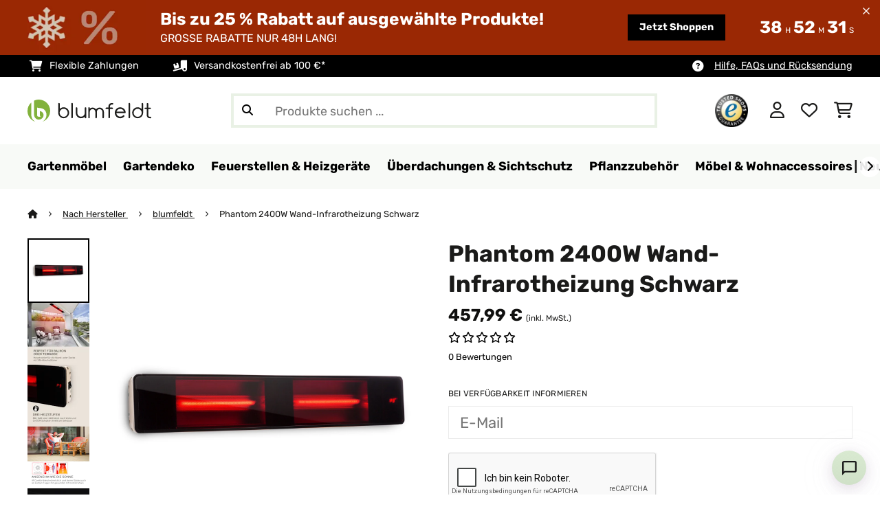

--- FILE ---
content_type: text/html; charset=UTF-8
request_url: https://www.blumfeldt.de/Nach-Hersteller/blumfeldt/Phantom-Plus-Heizstrahler-Aluminium-800-1200-2400W-Fernbedienung-grau.html
body_size: 43403
content:
<!DOCTYPE HTML>
<html lang="de" >
    <head>
                

                        <script id="usercentrics-cmp" data-settings-id="Emob8q_uQTdqDI"
                                    src="https://web.cmp.usercentrics.eu/ui/loader.js" async></script>

        

                 <script type="text/javascript">
        (function(c,l,a,r,i,t,y){
            c[a]=c[a]||function(){(c[a].q=c[a].q||[]).push(arguments)};
            t=l.createElement(r);t.async=1;t.src="https://www.clarity.ms/tag/"+i;
            y=l.getElementsByTagName(r)[0];y.parentNode.insertBefore(t,y);
        })(window, document, "clarity", "script", "mcgw5k2opj");
    </script>


        



        

                    <meta http-equiv="Content-Type" content="text/html" charset="UTF-8"><meta http-equiv="X-UA-Compatible" content="IE=Edge"><meta name="viewport" content="width=device-width, initial-scale=1"><link rel="preconnect" href="https://res.cloudinary.com"><meta name="ROBOTS" content="NOINDEX, FOLLOW"><title>blumfeldt Phantom Wand-Infrarotheizung 2400W Schwarz</title><meta name="title" content="blumfeldt Phantom Wand-Infrarotheizung 2400W Schwarz"><meta name="description" content="Phantom Plus Heizstrahler Aluminium 800/1200/2400W Fernbedienung grau - Mit dem blumfeldt Phantom Heizstrahler werden Sitzecken auf der Terrasse oder dem Balkon kuschelig warm. Er bringt effizient und"><meta name="keywords" content="Phantom Plus Heizstrahler Aluminium 800/1200/2400W Fernbedienung grau 2400 W | Nein"><meta property="og:site_name" content="https://www.blumfeldt.de/"><meta property="og:title" content="Phantom 2400W Wand-Infrarotheizung Schwarz"><meta property="og:type" content="product"><meta property="og:image" content="https://shop-apc.blumfeldt.com/out/pictures/generated/product/1/540_340_75/10032560_yy_0001_titel___"><meta property="og:url" content="https://www.blumfeldt.de/Nach-Hersteller/blumfeldt/Phantom-Plus-Heizstrahler-Aluminium-800-1200-2400W-Fernbedienung-grau.html"><meta property="product:price:amount" content="457.99"><meta property="og:price:currency" content="EUR"><meta property="og:description" content="Mit dem blumfeldt Phantom Heizstrahler werden Sitzecken auf der Terrasse oder dem Balkon kuschelig warm. Er bringt effizient und gezielt sanfte Infrarotwärme in kühle Tage und Nächte! Wenn die Temperaturen fallen, schaltet man mit einem Tastendruck einfach den Phantom Heizstrahler ein: ..."><meta property="og:product_id" content="10032560"><link rel="canonical" href="https://www.blumfeldt.de/Nach-Hersteller/blumfeldt/Phantom-Plus-Heizstrahler-Aluminium-800-1200-2400W-Fernbedienung-grau.html"><link rel="shortcut icon" href="https://www.blumfeldt.de/out/bbg-theme/img/favicon/blumfeldt/favicon.ico"><link rel="apple-touch-icon" sizes="180x180" href="https://www.blumfeldt.de/out/bbg-theme/img/favicon/blumfeldt/apple-touch-icon.png"><link rel="icon" type="image/png" sizes="32x32" href="https://www.blumfeldt.de/out/bbg-theme/img/favicon/blumfeldt/favicon-32x32.png"><link rel="icon" type="image/png" sizes="16x16" href="https://www.blumfeldt.de/out/bbg-theme/img/favicon/blumfeldt/favicon-16x16.png"><link rel="alternate" hreflang="de-DE" href="https://www.blumfeldt.de/Feuerstellen-Heizgeraete/Heizstrahler/Phantom-Plus-Heizstrahler-Aluminium-800-1200-2400W-Fernbedienung-grau.html"><link rel="alternate" hreflang="es-ES" href="https://www.blumfeldt.es/Por-fabricante/Blumfeldt/Phantom-Plus-radiador-aluminio-800-1200-2400W-mando-a-distancia-gris-10032560.html"><link rel="alternate" hreflang="en-GB" href="https://www.blumfeldt.co.uk/Patio-Heaters/Infrared-heaters/Phantom-Plus-Radiant-Heater-Aluminium-800-1200-2400W-Remote-Control-Grey.html"><link rel="alternate" hreflang="it-IT" href="https://www.blumfeldt.it/Per-produttore/Blumfeldt/Phantom-Plus-Irradiatore-di-calore-alluminio-800-1200-2400W-telecomando-grigio-10032560.html"><link rel="alternate" hreflang="fr-FR" href="https://www.blumfeldt.fr/Par-Fabricant/Blumfeldt/Phantom-Plus-radiateur-aluminium-800-1200-2400-W-telecommande-gris.html"><link rel="alternate" hreflang="de-AT" href="https://www.blumfeldt.at/Nach-Hersteller-oxid/blumfeldt/Phantom-Plus-Heizstrahler-Aluminium-800-1200-2400W-Fernbedienung-grau.html"><link rel="alternate" hreflang="nl-NL" href="https://www.blumfeldt.nl/Phantom-Plus-warmtestraler-aluminium-800-1200-2400W-afstandsbediening-grijs-2400-W-Nee.html"><link rel="alternate" hreflang="sk-SK" href="https://www.blumfeldt.sk/Podla-vyrobcu/blumfeldt/Phantom-Plus-ohrievac-800-1200-2400-W-hlinik-dialkove-ovladanie-sivy-oxid.html"><link rel="alternate" hreflang="cs-CZ" href="https://www.blumfeldt.cz/Phantom-Plus-ohrivac-800-1600-2400-W-dalkovy-ovladac-sedy.html"><link rel="alternate" hreflang="hu-HU" href="https://www.blumfeldt.hu/Tuzrakohelyek-es-teraszfutes/Infra-teraszfutes/Phantom-Plus-hosugarzo-800-1200-2400-W-aluminium-taviranyito-szurke-oxid-1.html"><script type="text/javascript" id="chaltec_tracking_object">
var chaltec = {"Name":"chaltec","ShopBaseUrl":"https:\/\/www.blumfeldt.de\/","Currency":{"Code":"EUR","EUR_Rate":1},"CurrencyCode":"EUR","Transaction":null,"Basket":{"Products":[],"Vouchers":[],"Value":0,"PaymentGroup":""},"Products":[{"Id":"10032560","Name":"Phantom Plus Heizstrahler Aluminium 800\/1200\/2400W Fernbedienung grau","Price":457.99,"PriceNet":384.87,"PriceTax":73.12,"Quantity":0,"Manufacturer":"blumfeldt","Brand":"blumfeldt","Ean":"4060656102578","Category":{"Id":0,"Name":"","Path":"","Url":""},"Weight":7,"ListName":"item","ShopItemId":"","Oxid":"a5c206bf330aa93c62f9b1397f9b40c4","Availability":"out of stock","Condition":"new","DeliveryPeriod":1,"EecCategory":"","EecClass":"","EecRange":"","EecLabel":"","EecLeaflet":"","EecArrowImage":"","EprelId":0,"MainColor":"Schwarz","ParentId":"Phantom_ir_outdoor_heaters_by_power_smart","PriceWithVoucher":0,"RecRetailPrice":0,"ProductHeight":20,"ProductLength":7,"ProductWidth":117,"ProductReviewAverage":0,"ProductReviewCount":0,"SortOrder":12376,"VoucherCode":"WINTER25","VoucherDiscount":25,"VoucherDiscountType":"percent","VoucherEndDate":"2026-01-26 23:59:59"}],"PageType":"item","Category":{"Id":0,"Name":"","Path":"","Url":""},"Locale":"de_DE","CountryCode":"DE","LanguageCode":"de","User":{"Email":"","UniqueId":"","UserHash":"","hasEUVat":"","userGroups":[]},"SearchTerm":"","TaxRate":19,"ListName":"","Debug":[{"PageClass":"Chaltec\\WebTracking\\Application\\Controller\\ArticleDetailsController"},{"ViewClass":"details"},{}],"IsCheckout":false,"ShopBrand":"","ShopCountry":"","ShopBranch":""};
</script><script type="text/javascript">
        dataLayer = (window.dataLayer) ? dataLayer : [];

        dataLayer = [ {"pageType":"item","pageName":"Phantom Plus Heizstrahler Aluminium 800\/1200\/2400W Fernbedienung grau 2400 W | Nein","isCheckout":false,"currency":"EUR","isInternalIP":false,"taxRate":19,"userHash":"","userLoginState":false,"ListName":"","cartValue":0,"cartproductnumber":0,"productsinCart":{},"id":"10032560","price":457.99,"productOriginalPrice":457.99,"brand":"blumfeldt","productRatings":1,"productAverageRating":4,"stock":"out-of-stock","carrier":"standard"} ];

        
                //DetailJSON
        dataLayer.push({"event":"eeProductDetailView","ecommerce":{"detail":{"products":[{"id":"10032560","name":"Phantom Plus Heizstrahler Aluminium 800\/1200\/2400W Fernbedienung grau","brand":"blumfeldt","price":457.99}]}}});
        
        
        
                    //UserInteractionJSON
            dataLayer.push({"event":""});
        

                dataLayer.push({'ecomm_prodid': 10032560});
        dataLayer.push({'ecomm_pagetype': 'product'});
        dataLayer.push({'ecomm_totalvalue': 457.99});
    </script>


                <link rel="stylesheet" type="text/css" href="https://www.blumfeldt.de/modules/egate/emstocknote/out/src/css/emstocknote.css?1768831791" />
<link rel="stylesheet" type="text/css" href="https://www.blumfeldt.de/out/bbg-theme/src/css/fonts/blumfeldt.css?1768831789" />
<link rel="stylesheet" type="text/css" href="https://www.blumfeldt.de/out/bbg-theme/src/css/style.min.css?1768832325" />
<link rel="stylesheet" type="text/css" href="https://www.blumfeldt.de/modules/sw/swFactFinderFrontendFlow/out/src/css/suggest.css?1768831791" />
<link rel="stylesheet" type="text/css" href="https://www.blumfeldt.de/modules/sw/swFactFinderFrontendFlow/out/src/css/campaign.css?1768831791" />


        <meta http-equiv="Accept-CH" content="DPR, Viewport-Width, Width">
        <script src="https://cdnjs.cloudflare.com/ajax/libs/lodash.js/4.17.15/lodash.js" type="text/javascript"></script>
        <script src="https://cdnjs.cloudflare.com/ajax/libs/cloudinary-core/2.7.4/cloudinary-core.min.js" type="text/javascript"></script>
        <script src="https://code.jquery.com/jquery-3.6.4.min.js" integrity="sha256-oP6HI9z1XaZNBrJURtCoUT5SUnxFr8s3BzRl+cbzUq8=" crossorigin="anonymous"></script>
        <script>
            document.addEventListener( "DOMContentLoaded", function() {

                // Images collection
                var images = [].slice.call( document.querySelectorAll( 'img.lazy-img' ) );

                // Insersection Observer support
                if( "IntersectionObserver" in window ) {

                    // Window observer
                    intersectionObserver = new IntersectionObserver( function( entries, observer ) {

                        // Iterate observer collection
                        entries.forEach( function( entry ) {


                            // Window intersection test
                            if( entry.isIntersecting ) {

                                image = entry.target;

                                if(!image.src) {
                                                                        image.src = image.setAttribute('data-src', image.getAttribute('lazy-img-url'));
                                    image.classList.add("cld-responsive");
                                    cl.responsive();
                                    
                                }
                                // Remove from observer
                                observer.unobserve( image );
                            }
                        });
                    });

                    // Observer collection
                    images.forEach( function( lazyImage ) {

                        intersectionObserver.observe( lazyImage );
                    });
                }
            });
        </script>
        <script>
            function crazyLoadEECImages(artNum) {
                var eecImage = document.getElementById('EEC-image-' + artNum);
                if(!eecImage.src) {
                                           eecImage.setAttribute('data-src', eecImage.getAttribute('lazy-img-url'))
                        eecImage.classList.add("cld-responsive");
                        cl.responsive();
                                    }
            }
        </script>

                
                                                                                                                        
                <script>
                    $(document).ready(function() {
                        initiateWebChat('d4df514e440c037a72d88760a7394ba7b6f652ec84d40d889fd4e8c272246d52');
                    });
                </script>
                    

            
<script type="application/ld+json">
    {
        "@context": "https://schema.org",
        "@type": "BreadcrumbList",
        "itemListElement": [
                                        {
                "@type": "ListItem",
                "position": 1,
                "name": "Nach Hersteller",
                "item": "https://www.blumfeldt.de/Nach-Hersteller/"
              },                                                      {
                "@type": "ListItem",
                "position": 2,
                "name": "blumfeldt",
                "item": "https://www.blumfeldt.de/Nach-Hersteller/blumfeldt/"
              },                                                    {
                "@type": "ListItem",
                "position": 3,
                "name": "Phantom 2400W Wand-Infrarotheizung Schwarz",
                "item": "https://www.blumfeldt.de/Nach-Hersteller/blumfeldt/Phantom-Plus-Heizstrahler-Aluminium-800-1200-2400W-Fernbedienung-grau.html"
              }
                    ]
    }
</script>
    </head>
  <!-- OXID eShop Enterprise Edition, Version 6, Shopping Cart System (c) OXID eSales AG 2003 - 2026 - https://www.oxid-esales.com -->

    <body data-qaCl="details" id="blumfeldt" class=" productDetailsCls ">

                    <div id="pdp-page-id"></div>
                        
<script type="text/javascript">(function(w,d,s,l,i){w[l]=w[l]||[];w[l].push({'gtm.start':
				new Date().getTime(),event:'gtm.js'});var f=d.getElementsByTagName(s)[0],
						j=d.createElement(s),dl=l!='dataLayer'?'&l='+l:'';j.async=true;j.src=
						'https://www.googletagmanager.com/gtm.js?id='+i+dl;f.parentNode.insertBefore(j,f);
						})(window,document,'script','dataLayer','GTM-MMGJ6K2');</script>
			


                

                    
        
        
                                <div class="mainWrap ">
                    
                    <style>
  #gds-common-header-leaderboard:has(~ #superuser_block) {
    top:35px;
  }
  .not-sticky {
    position: relative;
  }
  .voucher-wrapper .voucher-button {
    height: auto;
  }
  #gds_leaderboard_cta {
    width: max-content;
    text-align: center;
    height: fit-content;
    margin-left: 10px;
  }
  .leaderb-2__image img {
    width: 100%;
  }
  .leaderboard__count-down-timer {
    padding: 0 10px !important;
  }
  /*Desktop-Mobile adjustments*/
  @media (min-width: 992px) {
    .gds-header-leaderboard-full-background,
    .gds-header-leaderb-2-full-background {
      height: auto;
    }
  }
  @media (min-width: 767.98px) {
    .leaderb-2__title-container-tablet {
      margin-left: 8px;
    }
  }
  @media (max-width: 767.98px) {
    .gds-header-leaderb-2-full-background, 
    .gds-header-leaderboard-full-background {
      z-index: 5 !important;
    }
    .not-sticky-mobile {
      position: relative;
    }
    .leaderboard__title-wrapper {
      padding-bottom: 10px;
    }
    .leaderboard__end {
      /* width: 136px; */
      width: auto;
    }
    .leaderboard__count-down-timer {
      /* height: 136px; */
      height: auto;
    }
  }

  /*Click-to-copy animation*/
  @keyframes hover {
    from {
      box-shadow: inset 0 0 0 0.01px #000000;
    }
    to {
      box-shadow: inset 100vw 0 0 0.01px #000000;
      color: #fff;
    }
  }
  @keyframes leave {
    from {
      box-shadow: inset -8.79928em 0 0 0.01px #000000;
      color: #fff;
    }
    to {
      box-shadow: inset 0 0 0 0.01px #000000;
    }
  }
  
  /*Fix tooltip*/
  .voucher-wrapper .voucher-tooltip {
      top:3.1rem;
      height: 3.25rem;
  }

  @media (min-width: 768px) {
      .voucher-wrapper .voucher-tooltip:after {
          bottom: 42px;
      }
  }

  .voucher-wrapper .voucher-tooltip:after {
      transform: rotate(180deg);
  }
  
  /***********Rainbow Animation start*****************/
  .rainbow-title {
    text-transform: uppercase;
    background-image: linear-gradient(-225deg, #231557 0%, #44107a 29%, #ff1361 67%, #fff800 100%);
    background-size: auto auto;
    background-clip: border-box;
    background-size: 200% auto;
    /*color: #fff;*/
    background-clip: text;
    /*text-fill-color: transparent;*/
    -webkit-background-clip: text;
    -webkit-text-fill-color: transparent;
    animation: textclip 2s linear infinite;
    font-weight: bolder !important;
  }
  @keyframes textclip {
    to {
      background-position: -200% center;
    }
  }
  /***********Rainbow Animation end*****************/
</style>

<div class="gds-header-leaderb-2-full-background not-sticky-mobile" id="gds-common-header-leaderboard"></div>
  
<script type="text/javascript">
  // default texts
  let textContent = {
    en : {days: "D", hours: "H", minutes: "M", secs: "S", clickToCopy:"Click to copy", copied:"Copied!", savenow: "Save now!", shopnow:"Shop Now"},
    de : {days: "D", hours: "H", minutes: "M", secs: "s", clickToCopy:"Klicken zum Kopieren", copied:"Kopiert!", savenow: "Jetzt sparen", shopnow:"Jetzt Shoppen"},
    fr : {days: "J", hours: "H", minutes: "M", secs: "S", clickToCopy:"Cliquez pour copier", copied:"Copié !", savenow: "Faites des économies", shopnow:"Achetez maintenant"},
    it : {days: "G", hours: "O", minutes: "M", secs: "S", clickToCopy:"Cliccare per copiare.", copied:"Copiato!", savenow: "Risparmia ora", shopnow:"Acquista ora"},
    es : {days: "D", hours: "H", minutes: "M", secs: "S", clickToCopy:"Haga clic para copiar", copied:"¡Copiado!", savenow: "¡A ahorrar!", shopnow:"Compra Ahora"},
    pt : {days: "D", hours: "H", minutes: "M", secs: "S", clickToCopy:"Clique para copiar", copied:"Cópias!", savenow: "Poupa já!", shopnow:"Compra agora"},
    sv : {days: "D", hours: "T", minutes: "M", secs: "S", clickToCopy:"Klicka för att kopiera.", copied:"Kopierat!", savenow: "Spara nu", shopnow:"shop now"},
    fi : {days: "D", hours: "H", minutes: "M", secs: "S", clickToCopy:"Klakkaa kopiointia varten.", copied:"Kopitoitu!", savenow: "Säästä nyt!", shopnow:"Shoppaile nyt"},
    nl : {days: "D", hours: "H", minutes: "M", secs: "S", clickToCopy:"Klik hier om te kopiëren", copied:"Gekopieerd!", savenow: "Nu sparen", shopnow:"Nu shoppen"}
  };
  
  // renderLeaderboardNew
  function renderLeaderboard() {
    let lead_lang = document.documentElement.lang;
    let lead_countrycode = chaltec.CountryCode;
    let lead_shop_locale = lead_lang + '_' + lead_countrycode;
    let lead_asset_type = 'leader-board';
  
    const lead_data = loadCampaignValues(lead_shop_locale, lead_asset_type);
    
    if (lead_data !== undefined) {
      console.log('feed_id', lead_data.feed_id);
      //console.log('start_date', lead_data.start_date);
      console.log('end_date', lead_data.end_date);
      console.log('deal_country', lead_data.deal_country);
      //console.log('campaign_name_1', lead_data.campaign_name_1);

      if (screen.width > 768) {
        var lead_cta = `<a href="`+lead_data.lp_url_1+`" class="button-small--`+lead_data.cta_color+`" id="gds_leaderboard_cta">`+textContent[lead_lang].shopnow+`</a>`;
      } else {
        var lead_cta = `<a href="`+lead_data.lp_url_1+`" class="button-small--`+lead_data.cta_color+` fa-solid fa-arrow-right" id="gds_leaderboard_cta" style="padding: 11px;"></a>`;
      }
      var render_leader_board = `
      <div class="container-fluid container-fluid--no-padding" id="gds-header-leaderboard">
        <div class="leaderb-2 `+lead_data.campaign_type+` no-countdown" id="gds_lead_campaign_type" style="color: `+lead_data.text_color+`; background-color: `+lead_data.background_color+`">
          <div class="row m-0">
            <div class="col-2 d-none d-md-block leaderboard__start leaderb-2__start">
              <div class="leaderb-2__image">
                <img class="cld-responsive" data-src="`+lead_data.background_image_1+`" id="gds_leaderboard_image_left">
              </div>
            </div>
            <div class="col-sm-12 col-md-9 col-lg-8 leaderboard__title-wrapper">
              <div class="leaderboard__title-container leaderb-2__title-container-tablet">
                <span class="leaderb-2__title" id="gds_leaderboard_title">`+lead_data.campaign_name_1+`</span>
                <span class="leaderb-2__sub-title" id="gds_leaderboard_subtitle">`+lead_data.subline+`</span>
              </div>
              <div class="leaderb-2__cta-voucher d-flex">
                <div class="leaderb-2__voucher-wrapper voucher-wrapper hide" id="gds_leaderboard_voucher_wrapper">
                  <p class="voucher-tooltip" id="gds_leaderboard_click">`+textContent[lead_lang].clickToCopy+`</p>
                  <button class="leaderb-2__tablet-voucher voucher-button" id="gds_leaderboard_voucher_button"> 
                    <span class="voucher-link" id="gds_leaderboard_copied"> `+textContent[lead_lang].copied+` </span> 
                    <span class="leaderb-2__voucher-code voucher-code voucher-text-active" id="gds_leaderboard_voucher" data-code="`+lead_data.voucher_code+`"> `+lead_data.voucher_code+` </span>
                  </button>
                </div>
                `+lead_cta+`
              </div>
            </div>
            <div class="col-sm-2 col-md-3 col-lg-2 leaderboard__end">
              <div class="leaderboard__count-down-wrapper">
                <div class="leaderboard__count-down-timer leaderb-2__timer-section `+lead_data.show_countdown+`" id="gds_lead_campaign_countdown" style="color: `+lead_data.text_color+`; background-color: `+lead_data.background_color_countdown+`">
                  <div>
                    <span class="leaderboard__count-down-time `+lead_data.show_days_in_countdown+`" id="lead_days">00</span>
                    <span class="leaderb-2__count-down-time-info `+lead_data.show_days_in_countdown+`" id="lead_days_info">:</span>
                    <span class="leaderboard__count-down-time" id="lead_hours">00</span>
                    <span class="leaderb-2__count-down-time-info" id="lead_hours_info">:</span>
                    <span class="leaderboard__count-down-time" id="lead_minutes">00</span>
                    <span class="leaderb-2__count-down-time-info" id="lead_minutes_info">:</span>
                    <span class="leaderboard__count-down-time" id="lead_seconds">00</span>
                    <span class="leaderb-2__count-down-time-info" id="lead_seconds_info"></span>
                  </div>
                </div>
              </div>
              <div class="leaderboard__image">
                <picture>
                  <source media="(max-width:768px)" srcset="`+lead_data.background_image_3+`" id="gds_leaderboard_image_mobile">
                  <img class="cld-responsive" data-src="`+lead_data.background_image_2+`" id="gds_leaderboard_image_right">
                </picture>
              </div>
            </div>
          </div>
          <div class="leaderb-2__close-wrapper" id="leaderb-2__close">
            <i class="fa-kit fa-icon--xmark-large"></i>
          </div>
        </div>
      </div>`;
    
      // Countdown
      const second = 1000,
        minute = second * 60,
        hour = minute * 60,
        day = hour * 24;
    
      let countDown = new Date(lead_data.end_date).getTime();
      //console.log('countDown', countDown);
    
      if (countDown > new Date().getTime()) {
      
        if (lead_data.show_countdown === 'show') {
        
          let timer = setInterval(function () {
            let now = new Date().getTime(),
            distance = countDown - now;
            // Add zero if countdown has only one number
            // Calculate days and hours differently based on showDays value
            if (lead_data.show_days_in_countdown !== 'hide') {
              document.getElementById('lead_days').innerText = String(Math.floor(distance / day)).padStart(2, '0');
              document.getElementById('lead_hours').innerText = String(Math.floor((distance % day) / hour)).padStart(2, '0');
              $('#lead_days').removeClass('show'); // show class sets element to display block which breaks the line
              $('#lead_days_info').removeClass('show'); // show class sets element to display block which breaks the line
            } else {
              // Calculate total hours if days are hidden
              document.getElementById('lead_hours').innerText = String(Math.floor(distance / hour)).padStart(2, '0');
            }
            // document.getElementById('lead_hours').innerText = String(Math.floor(distance / (hour))).padStart(2, '0');
            document.getElementById('lead_minutes').innerText = String(Math.floor((distance % (hour)) / (minute))).padStart(2, '0');
            document.getElementById('lead_seconds').innerText = String(Math.floor((distance % (minute)) / second)).padStart(2, '0');
            
            $('#lead_days_info').text(textContent[lead_lang].days);
            $('#lead_hours_info').text(textContent[lead_lang].hours);
            $('#lead_minutes_info').text(textContent[lead_lang].minutes);
            $('#lead_seconds_info').text(textContent[lead_lang].secs);
            if (screen.width < 768) {
              $('#gds_lead_campaign_countdown').insertAfter('#gds_leaderboard_cta');
            }
            $('#gds_lead_campaign_type').removeClass('no-countdown');
            // Do something later when date is reached
            if (distance < 0) {
              clearInterval(timer);
              $('#gds-common-header-leaderboard').addClass('hide');
            }
          }, second);
        }
        $('#gds-common-header-leaderboard').append(render_leader_board);
        // Render image dimensions with cloudinary
        var gds_leaderboard_image = cloudinary.Cloudinary.new({cloud_name: "chal-tec"});
        gds_leaderboard_image.responsive();
      }
    
      // Don't show mobile banner after a certain times closed
      const closeCount = parseInt(sessionStorage.getItem('bannerCloseCount')) || 0;
      if (closeCount > 2) {
        $('#gds-common-header-leaderboard').addClass('d-none');
      }
      // hide mobile banner after closing and count
      $('#leaderb-2__close').on('click', function() {
        const item = $(this).parents('#gds-common-header-leaderboard');
        item.addClass('d-none');
        const newCount = closeCount + 1;
        sessionStorage.setItem('bannerCloseCount', newCount);
        //console.log('Banner closed', newCount, 'times');
      });
    
      // click to copy function
      $('#gds_leaderboard_voucher_wrapper').on('click', function() {
        $(this).addClass('claimed');
        var string = $('#gds_leaderboard_voucher').data('code');
        if (string) {
          navigator.clipboard.writeText(string).then(() => {
          // Clipboard successfully set
        }, () => {
          // Clipboard write failed
        });
        }
        setTimeout(function() {
          $('#gds_leaderboard_voucher_button').css({'animation': "hover 0.4s forwards"});
        }, 300);
        setTimeout(function() {
          $('#gds_leaderboard_voucher_button').css({'animation': "leave 0.6s forwards"});
          $('#gds_leaderboard_voucher_button').focus();
        }, 1500);
      });
    } else {
      console.log('Leaderboard expired or not available');
    }
  }
  
  // renderSinglecard
  function renderSinglecard() {
    let sing_lang = document.documentElement.lang;
    let sing_countrycode = chaltec.CountryCode;
    let sing_shop_locale = sing_lang + '_' + sing_countrycode;
    let sing_asset_type = 'single-card';
  
    const sing_data = loadCampaignValues(sing_shop_locale, sing_asset_type);
  
    if (sing_data !== undefined) {
      var render_single_card = `
      <div id="gds_single_card" class="col-6 col-md-4 productTeaser">
        <div class="card-product card-product--banner `+sing_data.campaign_type+` no-countdown" id="gds_single_card_banner" style="background-color: `+sing_data.background_color+`;">
          <a href="`+sing_data.lp_url_1+`" class="card-product__image-wrapper">
            <img data-src="`+sing_data.background_image_1+`" src="`+sing_data.background_image_1+`" class="card-product__image cld-responsive" alt="`+sing_data.background_image_1+`">
          </a>
          <div class="card-product__content-wrapper">
            <div class="card-product__main-content">
              <a href="`+sing_data.lp_url_1+`" class="card-product__content-link" style="color: `+sing_data.text_color+`;">
                <span class="card-product__content-title">`+sing_data.campaign_name_1+`</span>
                <span class="card-product__content-subtitle">`+sing_data.subline+`</span>
              </a>
            </div>
            <div class="card-product__secondary-content">
              <a href="`+sing_data.lp_url_1+`" class="card-product__content-button button-small--`+sing_data.cta_color+`">`+textContent[sing_lang].shopnow+`</a>
              <div class="voucher-wrapper hide" id="gds_singlecard_voucher_wrapper">
                <p class="voucher-tooltip">`+textContent[sing_lang].clickToCopy+`</p>
                <button class="voucher-button" id="gds_singlecard_voucher_button"> 
                  <span class="voucher-code voucher-text-active" id="gds_singlecard_voucher" data-code="`+sing_data.voucher_code+`"> `+sing_data.voucher_code+` </span>
                  <span  class="voucher-link" id="gds_singlecard_copied" data-code="`+sing_data.voucher_code+`"> `+textContent[sing_lang].copied+` </span>
                </button>
              </div>
            </div>
          </div>
          <div class="countdown `+sing_data.show_countdown+`" style="background-color: `+sing_data.background_color_countdown+`; color: `+sing_data.text_color+`;">
            <div class="countdown__wrapper" id="single_card_countdown">
              <span class="countdown__time `+sing_data.show_days_in_countdown+`" id="sing_days"></span>
              <span class="countdown__info `+sing_data.show_days_in_countdown+`" id="sing_days_info"></span>
              <span class="countdown__time" id="sing_hours"></span>
              <span class="countdown__info" id="sing_hours_info"></span>
              <span class="countdown__time" id="sing_minutes"></span>
              <span class="countdown__info" id="sing_minutes_info"></span>
              <span class="countdown__time" id="sing_seconds" ></span>
              <span class="countdown__info" id="sing_seconds_info"></span>
            </div>
          </div>
        </div>
      </div>`;
    
      // Countdown
      const second = 1000,
        minute = second * 60,
        hour = minute * 60,
        day = hour * 24;
    
      let countDown = new Date(sing_data.end_date).getTime();
      //console.log('countDown', countDown);
    
      if (countDown > new Date().getTime()) {
        if (sing_data.show_countdown === 'show') {
          let timer = setInterval(function () {
            let now = new Date().getTime(),
            distance = countDown - now;
            // Add zero if countdown has only one number
            // Calculate days and hours differently based on showDays value
            if (sing_data.show_days_in_countdown !== 'hide') {
              document.getElementById('sing_days').innerText = String(Math.floor(distance / day)).padStart(2, '0');
              document.getElementById('sing_hours').innerText = String(Math.floor((distance % day) / hour)).padStart(2, '0');
            } else {
              // Calculate total hours if days are hidden
              document.getElementById('sing_hours').innerText = String(Math.floor(distance / hour)).padStart(2, '0');
            }
            document.getElementById('sing_minutes').innerText = String(Math.floor((distance % (hour)) / (minute))).padStart(2, '0');
            document.getElementById('sing_seconds').innerText = String(Math.floor((distance % (minute)) / second)).padStart(2, '0');
          
            $('#sing_days_info').text(textContent[sing_lang].days);
            $('#sing_hours_info').text(textContent[sing_lang].hours);
            $('#sing_minutes_info').text(textContent[sing_lang].minutes);
            $('#sing_seconds_info').text(textContent[sing_lang].secs);
            $('#gds_single_card_banner').removeClass('no-countdown');
          
            // Do something later when date is reached
            if (distance < 0) {
              clearInterval(timer);
              $('#gds_single_card').addClass('hide');
            }
          }, second);
        }
      
        $(render_single_card).insertAfter('form.productTeaser[name="tobasketproductList_2"]');
      
        // Render image dimensions with cloudinary
        var gds_leaderboard_image = cloudinary.Cloudinary.new({cloud_name: "chal-tec"});
        gds_leaderboard_image.responsive();
      }

      // click to copy function
      $('#gds_singlecard_voucher_wrapper').on('click', function() {
        $(this).addClass('claimed');
        var string = $('#gds_singlecard_voucher').data('code');
        if (string) {
          navigator.clipboard.writeText(string).then(() => {
          // Clipboard successfully set
        }, () => {
          // Clipboard write failed
        });
        }
        setTimeout(function() {
          $('#gds_singlecard_voucher_button').css({'animation': "hover 0.4s forwards"});
        }, 300);
        setTimeout(function() {
          $('#gds_singlecard_voucher_button').css({'animation': "leave 0.6s forwards"});
          $('#gds_singlecard_voucher_button').focus();
        }, 1500);
      });

    } else {
      console.log('Single Card expired or not available');
    }
  }
</script>

        
        
        
            


<div id="grey-full-bg"></div>

    <div id="flyoutCart" data-qa="div-flyoutCart" class="flyoutCart myCart flyout ct-flyout  ">
    <div class="wrap flyoutCart-container">
                        <div class="d-flex flex-column gap-2 gap-lg-3 max-h-70">
            <div class="d-flex justify-content-between">
                <div class="flyoutCart-header">
                    <div class="flyOutCart-title">
                                                Mein Warenkorb
                        <span class="flyoutCart-totalNumberOfProducts"></span>
                                            </div>
                </div>
                <div class="flyoutCart-close-icon" onclick="closeFlyoutCart();">
                    <i class="fa-solid fa-xmark" aria-disabled="true"></i>
                </div>
            </div>

            <div class="flyoutCartScroller flyoutCartEmptyScroller mini-cart-prod-section">
                                                <div class="flyoutCart-empty">
                    <div class="flyoutCart-text-section">
                        <span class="body-regular-01">Ihr Warenkorb ist leer.</span>
                        <span class="body-regular-01">Beginnen Sie mit dem Einkaufen, um es mit Ihren Lieblingsartikeln zu füllen!</span>
                    </div>
                    <div class="flyoutCart-img-section">
                        <img alt="emptycart" src="https://res.cloudinary.com/chal-tec/image/upload/webshops/assets/blumfeldt/emptycart.png">
                    </div>
                </div>
                                            </div>
        </div>

        
        <div class="clearfix" style="display: none;"></div>

                                                                                                                                                                                                                                                                                                                                                                        <div class="flyoutCart-button-section">

            
                            <a data-qa="lnk-flyoutToContinueShopping" style="order: 2" class="bbg-btn--ghost bbg-btn--medium" onclick="closeFlyoutCart();">
                    Weiter shoppen
                </a>
            
                    </div>

            </div>
</div>


        

        
                



    <div class="payoff">
    <div class="container-fluid">
        <div class="payoff__wrapper">
            <div class="payoff__block payoff__block--mobile">
                <span class="payoff__block-item label--icon-medium fak fa-icon--cart-shopping">Flexible Zahlungen</span>
                <span class="payoff__block-item label--icon-medium fak fa-icon--truck-ramp-box">Versandkostenfrei ab 100 €*</span>
                <!--
                <span class="payoff__block-item label--icon-medium fak fa-icon--truck-ramp-box">Kostenloser Versand</span>
                -->
            </div>
            <!--
            <div class="payoff__block payoff__block--desktop">
                <span class="body-uppercase-04">Area for the payoff</span>
            </div>
            -->
            <div class="payoff__block payoff__block--desktop">
                                                <span class="payoff__block-item label--icon-medium">
                    <i class="fak fa-icon--circle-question"></i>
                    <a href="https://www.blumfeldt.de/Hilfe/" class="payoff__block-item--link">Hilfe, FAQs und Rücksendung</a>
                </span>
                            </div>
        </div>
    </div>
</div>

<style>
  /* Start: Workaround for https://go-bbg.atlassian.net/browse/D2COX-3517 */
  div#gds-home-inspiration.carousel-wrapper div.thumbnail-container-outside {
    display:none;
  }
	/* End: Workaround for https://go-bbg.atlassian.net/browse/D2COX-3517 */
</style>


<script>
    $(document).ready(function(){

        let lang = $('html').attr('lang');
        let weu = ['de', 'es', 'fr', 'it', 'pt', 'nl', 'fi', 'en'];

        let countryCode = chaltec.CountryCode;

        if (countryCode === 'GB') {
            return;
        }

        let texts = {
            de: 'Gratis Versand - nur für kurze Zeit',
            en: 'Free Shipping - Limited Offer',
            es: 'Envío gratis – Oferta limitada',
            it: 'Spedizione gratuita – Offerta limitata',
            fr: 'Livraison gratuite – Offre limitée',
            fi: 'Ilmainen toimitus – Rajoitettu tarjous',
            pt: 'Envio grátis – Oferta limitada',
            nl: 'Gratis verzending – Beperkte aanbieding',
        };

        let text = texts[lang];

        changeHeader('11/26/2025 12:00:00', '11/30/2025 16:00:00');

        function changeHeader(start, end) {
            let now = new Date();
            if (new Date(end) > now && now > new Date(start)) {
                $('.payoff__wrapper .fa-icon--truck-ramp-box').text(text);
            }
        }
    })
</script>

<header id="header" class="header background-00 
    header--search-visible
">
    <div class="container-fluid">
        <div class="header__inner-wrapper">
            <div class="header__section">
                                    <div class="header__burger d-xl-none">
                        <button class="header__burger-button" data-qa="btn-menuOpener">
                            <span></span>
                            <span></span>
                            <span></span>
                        </button>
                    </div>
                                
                    <div class="header__title">
                        <a href="https://www.blumfeldt.de/" >
                            <img class="header__logo" src="https://res.cloudinary.com/chal-tec/image/upload/w_auto,q_auto,g_auto/marketing/gds/blumfeldt/logos/blumfeldt_vec.svg" alt="Blumfeldt DE-Logo">
                        </a>
                    </div>
                
            </div>
                            
                <div class="header-menu__search d-none d-xl-block">
                    
                            <form data-qa="frm-search" class="search-form" action="https://www.blumfeldt.de/index.php?" method="get" name="search">
        
<input type="hidden" name="lang" value="0" />
        <input type="hidden" name="cl" value="search">
                
        <input aria-label="Produkte suchen" data-qa="inp-search" id="searchParam" name="searchparam" class="input--search" type="text" size="30" placeholder="Produkte suchen ..." value="" autocomplete="off">
        <button aria-label="Suche abschicken" id="search-magnify-icon" data-qa="btn-searchSubmit" class="btn--search" type="submit" value="">
            <i class="fa-solid fa-magnifying-glass" aria-hidden="true"></i>
        </button>
        <button aria-label="Suche schließen" id="search-close-id" data-qa="btn-searchSubmit" class="btn--search search-close hide">
            <i class="fa-solid fa-xmark" aria-hidden="true"></i>
        </button>
    </form>

    

    <div class="searchWrapper">
    <div id="suggestLayer"></div>
    </div>

<!--For now, just adding a snippet name here, in future content & styles will be provided -->
    <div id="gds_searcher_suggest">
            </div>
                    
                </div>
                        <div class="header__section">
                                    

                        
                                                    <ul class="header__list header__list--images">
  <li class="header__list-item"><a data-qa="lnk-new-items" class="header__list-link" target="_blank" href="https://www.trustedshops.de/bewertung/info_X63314CC0A4F0F6A7A097E8621D477BE4.html"><img class="cld-responsive" data-src="https://res.cloudinary.com/chal-tec/image/upload/w_auto,f_auto,q_auto/webshops/assets/bbg/logos/trusted_shops_trustbadge.webp"></a></li>
</ul>

                        
                        <ul class="header__list header__list--icons">
                            <li class="header__list-item">
                                                                    <button aria-label="Konto" data-qa="btn-account" class="header__list-link d-none d-md-block" onclick="ctFlyout.toggle(event, this);" data-ct-flyout="flyoutAccount">
                                        <span class="fa-regular fa-user"></span>
                                    </button>
                                    <a aria-label="Konto" data-qa="btn-account" class="header__list-link d-md-none" href="https://www.blumfeldt.de/mein-konto/">
                                        <span class="fa-regular fa-user"></span>
                                    </a>
                                                            </li>
                            <li class="header__list-item d-none">
                                <button aria-label="Produkte suchen" data-qa="btn-search" class="header__list-link mobile-search-button">
                                    <span class="fa-solid fa-magnifying-glass"></span>
                                </button>
                            </li>
                            
                                <li class="header__list-item ">
            <button aria-label="Wunschliste" data-qa="btn-wishlist" class="header__list-link" onclick="ctModal.showById('modalSignInUpWishlist',{width:820,height:500}); generateGoogleSignInButton('signInUpWishlist', ); return false;">
            <span class="fa-regular fa-heart"></span>
        </button>
    </li>
                            
                                        <div class="header__list-item item-image--flyoutCart">
            <button aria-label="Einkaufswagen" data-qa="btn-cart" class="header__list-link" onclick="window.location='https://www.blumfeldt.de/warenkorb/';" data-ct-flyout="flyoutCart">
                <span class="fa-regular fa-cart-shopping"></span>
            </button>
        </div>
    
                        </ul>
                    
                    
                        
    



    <div id="flyoutAccount" class="flyout-account__login flyout ct-flyout">
        <form data-qa="frm-flyoutSignIn" class="signin" action="https://www.blumfeldt.de/index.php?" method="post" onsubmit="ctValidation.form(this) & DYLoginEvent(this)">
            <input type="hidden" name="ctFromLoginCmp" value="flyout">

            
<input type="hidden" name="lang" value="0" />
<input type="hidden" name="cnid" value="Blum" />
<input type="hidden" name="mnid" value="Blum" />
<input type="hidden" name="listtype" value="manufacturer" />
<input type="hidden" name="actcontrol" value="details" />

<input type="hidden" name="fnc" value="login_noredirect">

<input type="hidden" name="cl" value="details">

<input type="hidden" name="tpl" value="">
<input type="hidden" name="oxloadid" value="">

<input type="hidden" name="page" value="0">

<input type="hidden" name="CustomError" value="loginBoxErrors">


    <input type="hidden" name="anid" value="a5c206bf330aa93c62f9b1397f9b40c4">

<div class="sign-in__container">
    <div class="sign-in__header">

        <span class="sign-in__title heading-regular-02">Mein Account</span>
    </div>

    
    <div class="sign-in__content">
        <div class="input--wrapper">
            <label for="nameControl-flyout-frm-flyoutSignIn" class="input--label body-uppercase-05">E-Mail-Adresse</label>
            <input type="text"
                   class="signInEmail body-regular-01 input--border input--grey signIn-inputText"
                   id="nameControl-flyout-frm-flyoutSignIn"
                   data-qa="inp-flyoutSignInLoginName"
                   name="lgn_usr"
                   placeholder="E-Mail-Adresse"
                   type="email" minlength="1" maxlength="255"
                   data-validation="notEmpty,email"
            >
        </div>

        <div class="input--wrapper">
            <label for="logInBox-inputText-nearCheckbox-flyout-frm-flyoutSignIn-prueba" class="input--label body-uppercase-05">Passwort</label>
            <input class="signInPassword body-regular-01 input--border input--grey"
                   placeholder="Passwort"
                   data-qa="inp-flyoutSignInPassword"
                   id="logInBox-inputText-nearCheckbox-flyout-frm-flyoutSignIn-prueba"
                   name="lgn_pwd"
                   type="password"  minlength="1" maxlength="255"
                   data-validation="notEmpty"
            >
            <label class="sign-in__show-password" for="logInBox-inputText-nearCheckbox-flyout" onclick="passwordIcon(event);">
                <i class="fa-kit fa-icon--eye"></i>
            </label>
        </div>

        <div class="sign-in__checkbox-password d-flex justify-content-between">
            <div class="form-checkbox">
                            <input
                    data-qa="inp-flyoutSignInStayLoggedIn"
                    class="checkbox"
                    type="checkbox"
                    id="loginBox-stayLogged--flyout-frm-flyoutSignIn"
                    value="TRUE"
                    name="stayLogged1"
            >
                <label for="loginBox-stayLogged--flyout-frm-flyoutSignIn" class="body-regular-03 loginBox__staylogged-label" tabindex="1">Angemeldet bleiben</label>
                            </div>

            <div class="sign-in__forgot-password-block">
                <a data-qa="lnk-forgotPassword" class="body-underline-06" href="https://www.blumfeldt.de/passwort-vergessen/">Passwort vergessen?</a>
            </div>
        </div>
        <button onclick="ctTracking.trackLogin('email')" data-qa="inp-flyoutSignInSubmit" class="button-large--black w-100" type="submit">Login</button>
    </div>

</div>

    <div class="sign-in__footer body-regular-03">
        Sind Sie Neukunde? <a data-qa="lnk-flyoutRegister" class="sign-in__register body-underline-06" href="https://www.blumfeldt.de/konto-eroeffnen/">Jetzt Registrieren</a>
    </div>
        </form>
                    
    <div class="social-signin-wrapper">
        - oder -
                    <div class="social-signin-btn-big">
                <button id="google-signin-1"></button>
            </div>
                </div>
            </div>


                    
                            </div>
        </div>
    </div>
    <div id="searchContainer" class="header-menu__search--mobile
            header-menu__search--visible
     d-xl-none">
        
                <form data-qa="frm-search" class="search-form" action="https://www.blumfeldt.de/index.php?" method="get" name="search">
        
<input type="hidden" name="lang" value="0" />
        <input type="hidden" name="cl" value="search">
                
        <input aria-label="Produkte suchen" data-qa="inp-search" id="searchParam" name="searchparam" class="input--search" type="text" size="30" placeholder="Produkte suchen ..." value="" autocomplete="off">
        <button aria-label="Suche abschicken" id="search-magnify-icon" data-qa="btn-searchSubmit" class="btn--search" type="submit" value="">
            <i class="fa-solid fa-magnifying-glass" aria-hidden="true"></i>
        </button>
        <button aria-label="Suche schließen" id="search-close-id" data-qa="btn-searchSubmit" class="btn--search search-close hide">
            <i class="fa-solid fa-xmark" aria-hidden="true"></i>
        </button>
    </form>

    

    <div class="searchWrapper">
    <div id="suggestLayer"></div>
    </div>

<!--For now, just adding a snippet name here, in future content & styles will be provided -->
    <div id="gds_searcher_suggest">
            </div>
        
    </div>
    <div id="searchModal" class="search-modal">
        <div class="search-modal__inner"></div>
    </div>
</header>        

        
                            
<div id="header-menu" class="header-menu 
    header-menu--search-visible
">
    <div class="container-fluid container-fluid--no-padding header-menu__container position-relative">
        <div id="header-menu__wrapper-id" class="header-menu__wrapper">
                        <ul id="gds-common-header-sites" class="header__list header__list--magazine navbar-menu-child">
                                <li class="header__list-item d-none" id="header_offer_link">
  <a data-qa="lnk-sale" class="header__list-link header__list-link--promo" href="/special/angebote/">Angebote</a>
</li>
<li class="header__list-item">
  <a data-qa="lnk-new-items" class="header__list-link" href="/special/neue-produkte/">Neue Produkte</a>
</li>
<script>
    $(document).ready(function(){

        let lang = $('html').attr('lang');
        let cee = ['sk', 'cs', 'hu', 'hr', 'bg', 'si', 'pl']; // Romania excluded
        let weu = ['de', 'es', 'fr', 'it', 'en', 'pt', 'nl', 'fi'];

        if (lang === 'ro') {
            changeHeader('11/28/2025 00:00:00', '11/30/2025 23:59:59');
        }
        if (cee.includes(lang)) {
            changeHeader('11/26/2025 00:00:00', '11/30/2025 23:59:59');
        }
        if (weu.includes(lang)) {
            changeHeader('11/26/2025 12:00:00', '11/30/2025 16:00:00');
        }

        function changeHeader(start, end) {
            let now = new Date();
            if (new Date(end) > now && now > new Date(start)) {
                $('.header__list-link--promo').text('Black Friday');
                $('.header__list-link--promo').attr('href','/black-friday');
                $('.header__list-link--promo').parent().removeClass('d-none');
            }
        }
    })
</script>

                            </ul>
            
                <nav id="main-menu-nav-id" class="header-menu__nav navbar-menu-child">
                    <ul id="navigation" class="header-menu__list">
                                                                        
                                        
            <li class="header-menu__item topNavItem
    header-menu__item--with-icon-space"
    data-show-call="megamenu-bf0fb1533de7c51b8a3ace9fe4b78699">

    <a class="header-menu__link header-menu__link--centered" href="https://www.blumfeldt.de/Gartenmoebel/" data-qa="lnk-navigationListItem">
                                                                                                                            <span class="header-menu__icon-wrapper d-xl-none">
                    <img class="header-menu__category-icon"
                         src="https://res.cloudinary.com/chal-tec/image/upload/w_90,q_auto,f_auto,dpr_2.0/bbg/10035429/Gallery/10035429_yy_0001_titel___"
                         alt="Gartenmöbel"
                         loading="lazy"
                         onerror="this.src='https://res.cloudinary.com/chal-tec/image/upload/w_90,q_auto,f_auto,dpr_2.0/marketing/assets/categories/fallback_grid_image.png'"
                    />
                </span>
                    
        <span class="header-menu__link-text">
            Gartenmöbel
                    </span>
    </a>

            <button aria-label="OPEN_CATEGORY"
                class="header-menu__submenu-button d-xl-none">
            <span class="fa-regular fa-angle-right"></span>
        </button>
                                    
                                                                                                                                                                                                                    
    <div class="megamenu__wrapper" data-qa="div-megamenuWrapper">
        <section class="megamenu" data-show-id="megamenu-bf0fb1533de7c51b8a3ace9fe4b78699">

            <div class="megamenu__block d-xl-none">
    <button class="text-button-large megamenu__parent-cat-button"
            aria-label="Zurück zu Hauptkategorien">
        <i class="fa-regular fa-angle-left"></i>
        <span class="megamenu__back-text">
                            Zurück zu Hauptkategorien
                    </span>
    </button>
</div>

<div class="megamenu__header d-xl-none">
                                                                    <div class="megamenu__header-icon">
            <img class="megamenu__category-icon"
                 src="https://res.cloudinary.com/chal-tec/image/upload/w_90,q_auto,f_auto,dpr_2.0/bbg/10035429/Gallery/10035429_yy_0001_titel___" alt="Gartenmöbel"
                 loading="lazy"
                 onerror="this.src='https://res.cloudinary.com/chal-tec/image/upload/w_90,q_auto,f_auto,dpr_2.0/marketing/assets/categories/fallback_grid_image.png'"
            />
        </div>
    
    <div class="megamenu__header-wrapper">
        <div class="megamenu__header-title">Gartenmöbel</div>
        <a href="https://www.blumfeldt.de/Gartenmoebel/" class="megamenu__show-all">
            Alle Produkte anzeigen
        </a>
    </div>

    <a href="https://www.blumfeldt.de/Gartenmoebel/"
       class="header-menu__more-button d-xl-none"
       aria-label="VIEW_ALL_IN_CATEGORY">
        <span class="fa-regular fa-angle-right"></span>
    </a>
</div>
            <div class="megamenu__block">
    <ul class="megamenu__list megamenu__list--text megamenu__list--with-icons">
                                                                    
            <li class="megamenu__list-item megamenu__list-item--with-icon-space"
        data-qa="lnk-megamenuCat">

                                                                                            <span class="megamenu__icon-wrapper d-xl-none">
                <img class="megamenu__subcategory-icon"
                     src="https://res.cloudinary.com/chal-tec/image/upload/w_90,q_auto,f_auto,dpr_2.0/bbg/10033308/Gallery/10033308_yy_0001_titel___.jpg"
                     alt="Gartenliegen"
                     loading="lazy"
                     onerror="this.src='https://res.cloudinary.com/chal-tec/image/upload/w_90,q_auto,f_auto,dpr_2.0/marketing/assets/categories/fallback_grid_image.png'"
                />
            </span>
            
    <a class="megamenu__list-item-link" href="https://www.blumfeldt.de/Gartenmoebel/Gartenliegen/">
        <span class="megamenu__list-item-text">Gartenliegen</span>
    </a>

    </li>                                                                    
            <li class="megamenu__list-item megamenu__list-item--with-icon-space"
        data-qa="lnk-megamenuCat">

                                                                                            <span class="megamenu__icon-wrapper d-xl-none">
                <img class="megamenu__subcategory-icon"
                     src="https://res.cloudinary.com/chal-tec/image/upload/w_90,q_auto,f_auto,dpr_2.0/bbg/10045067/Gallery/10045067_yy_0001_titel___.jpg"
                     alt="Gartenstühle"
                     loading="lazy"
                     onerror="this.src='https://res.cloudinary.com/chal-tec/image/upload/w_90,q_auto,f_auto,dpr_2.0/marketing/assets/categories/fallback_grid_image.png'"
                />
            </span>
            
    <a class="megamenu__list-item-link" href="https://www.blumfeldt.de/Gartenmoebel/Gartenstuehle/">
        <span class="megamenu__list-item-text">Gartenstühle</span>
    </a>

    </li>                                                                    
            <li class="megamenu__list-item megamenu__list-item--with-icon-space"
        data-qa="lnk-megamenuCat">

                                                                                            <span class="megamenu__icon-wrapper d-xl-none">
                <img class="megamenu__subcategory-icon"
                     src="https://res.cloudinary.com/chal-tec/image/upload/w_90,q_auto,f_auto,dpr_2.0/bbg/10035981/Gallery/10035981_yy_0001_titel___"
                     alt="Gartentische"
                     loading="lazy"
                     onerror="this.src='https://res.cloudinary.com/chal-tec/image/upload/w_90,q_auto,f_auto,dpr_2.0/marketing/assets/categories/fallback_grid_image.png'"
                />
            </span>
            
    <a class="megamenu__list-item-link" href="https://www.blumfeldt.de/Gartenmoebel/Gartentische/">
        <span class="megamenu__list-item-text">Gartentische</span>
    </a>

    </li>                                                                    
            <li class="megamenu__list-item megamenu__list-item--with-icon-space"
        data-qa="lnk-megamenuCat">

                                                                                            <span class="megamenu__icon-wrapper d-xl-none">
                <img class="megamenu__subcategory-icon"
                     src="https://res.cloudinary.com/chal-tec/image/upload/w_90,q_auto,f_auto,dpr_2.0/bbg/10033323/Gallery/10033323_yy_0001_titel___Blumfeldt_Theia_Lounge_Set_Gartengarnitur_braun.jpg"
                     alt="Gartenmöbelsets &amp; Gartengarnituren"
                     loading="lazy"
                     onerror="this.src='https://res.cloudinary.com/chal-tec/image/upload/w_90,q_auto,f_auto,dpr_2.0/marketing/assets/categories/fallback_grid_image.png'"
                />
            </span>
            
    <a class="megamenu__list-item-link" href="https://www.blumfeldt.de/Gartenmoebel/Gartenmoebelsets-Gartengarnituren/">
        <span class="megamenu__list-item-text">Gartenmöbelsets &amp; Gartengarnituren</span>
    </a>

    </li>                                                                    
            <li class="megamenu__list-item megamenu__list-item--with-icon-space"
        data-qa="lnk-megamenuCat">

                                                                                            <span class="megamenu__icon-wrapper d-xl-none">
                <img class="megamenu__subcategory-icon"
                     src="https://res.cloudinary.com/chal-tec/image/upload/w_90,q_auto,f_auto,dpr_2.0/bbg/10030996/Gallery/10030996_0001_titel_Blumfeldt_Hiddensee_Strandkorb_XL_blau_weiss"
                     alt="Strandkörbe"
                     loading="lazy"
                     onerror="this.src='https://res.cloudinary.com/chal-tec/image/upload/w_90,q_auto,f_auto,dpr_2.0/marketing/assets/categories/fallback_grid_image.png'"
                />
            </span>
            
    <a class="megamenu__list-item-link" href="https://www.blumfeldt.de/Gartenmoebel/Strandkoerbe/">
        <span class="megamenu__list-item-text">Strandkörbe</span>
    </a>

    </li>                                                                    
            <li class="megamenu__list-item megamenu__list-item--with-icon-space"
        data-qa="lnk-megamenuCat">

                                                                                            <span class="megamenu__icon-wrapper d-xl-none">
                <img class="megamenu__subcategory-icon"
                     src="https://res.cloudinary.com/chal-tec/image/upload/w_90,q_auto,f_auto,dpr_2.0/bbg/10045985/Gallery/10045985_yy_0001_titel___"
                     alt="Hollywoodschaukeln"
                     loading="lazy"
                     onerror="this.src='https://res.cloudinary.com/chal-tec/image/upload/w_90,q_auto,f_auto,dpr_2.0/marketing/assets/categories/fallback_grid_image.png'"
                />
            </span>
            
    <a class="megamenu__list-item-link" href="https://www.blumfeldt.de/Gartenmoebel/Hollywoodschaukeln/">
        <span class="megamenu__list-item-text">Hollywoodschaukeln</span>
    </a>

    </li>                                                                    
            <li class="megamenu__list-item megamenu__list-item--with-icon-space"
        data-qa="lnk-megamenuCat">

                                                                                            <span class="megamenu__icon-wrapper d-xl-none">
                <img class="megamenu__subcategory-icon"
                     src="https://res.cloudinary.com/chal-tec/image/upload/w_90,q_auto,f_auto,dpr_2.0/bbg/10046014/Gallery/10046014_yy_0001_titel___"
                     alt="Hängematten"
                     loading="lazy"
                     onerror="this.src='https://res.cloudinary.com/chal-tec/image/upload/w_90,q_auto,f_auto,dpr_2.0/marketing/assets/categories/fallback_grid_image.png'"
                />
            </span>
            
    <a class="megamenu__list-item-link" href="https://www.blumfeldt.de/Gartenmoebel/Haengematten/">
        <span class="megamenu__list-item-text">Hängematten</span>
    </a>

    </li>                                                                    
            <li class="megamenu__list-item megamenu__list-item--with-icon-space"
        data-qa="lnk-megamenuCat">

                                                                                            <span class="megamenu__icon-wrapper d-xl-none">
                <img class="megamenu__subcategory-icon"
                     src="https://res.cloudinary.com/chal-tec/image/upload/w_90,q_auto,f_auto,dpr_2.0/bbg/10033490/Gallery/10033490_yy_0001_titel___Blumfeldt_Pozzilli_CU_Sitzbank_Polsterung_grau.jpg"
                     alt="Gartenstuhlauflagen, Polster &amp; Kissen"
                     loading="lazy"
                     onerror="this.src='https://res.cloudinary.com/chal-tec/image/upload/w_90,q_auto,f_auto,dpr_2.0/marketing/assets/categories/fallback_grid_image.png'"
                />
            </span>
            
    <a class="megamenu__list-item-link" href="https://www.blumfeldt.de/Gartenmoebel/Gartenstuhlauflagen-Polster-Kissen/">
        <span class="megamenu__list-item-text">Gartenstuhlauflagen, Polster &amp; Kissen</span>
    </a>

    </li>            </ul>
</div>
            <div class="megamenu__block">
        
    </div>


        </section>
    </div>
    </li>                                                                                
            
            <li class="header-menu__item topNavItem
    header-menu__item--with-icon-space"
    data-show-call="megamenu-ea3077a7d84899496056bb7e3ae8c3a7">

    <a class="header-menu__link header-menu__link--centered" href="https://www.blumfeldt.de/Gartendeko/" data-qa="lnk-navigationListItem">
                                                                                                                            <span class="header-menu__icon-wrapper d-xl-none">
                    <img class="header-menu__category-icon"
                         src="https://res.cloudinary.com/chal-tec/image/upload/w_90,q_auto,f_auto,dpr_2.0/bbg/10033428/Gallery/10033428_yy_0001_titel___Blumfeldt_Raincastle_Gartenbrunnen_12_LEDs"
                         alt="Gartendeko"
                         loading="lazy"
                         onerror="this.src='https://res.cloudinary.com/chal-tec/image/upload/w_90,q_auto,f_auto,dpr_2.0/marketing/assets/categories/fallback_grid_image.png'"
                    />
                </span>
                    
        <span class="header-menu__link-text">
            Gartendeko
                    </span>
    </a>

            <button aria-label="OPEN_CATEGORY"
                class="header-menu__submenu-button d-xl-none">
            <span class="fa-regular fa-angle-right"></span>
        </button>
                                    
                                                                                                                                                        
    <div class="megamenu__wrapper" data-qa="div-megamenuWrapper">
        <section class="megamenu" data-show-id="megamenu-ea3077a7d84899496056bb7e3ae8c3a7">

            <div class="megamenu__block d-xl-none">
    <button class="text-button-large megamenu__parent-cat-button"
            aria-label="Zurück zu Hauptkategorien">
        <i class="fa-regular fa-angle-left"></i>
        <span class="megamenu__back-text">
                            Zurück zu Hauptkategorien
                    </span>
    </button>
</div>

<div class="megamenu__header d-xl-none">
                                                                    <div class="megamenu__header-icon">
            <img class="megamenu__category-icon"
                 src="https://res.cloudinary.com/chal-tec/image/upload/w_90,q_auto,f_auto,dpr_2.0/bbg/10033428/Gallery/10033428_yy_0001_titel___Blumfeldt_Raincastle_Gartenbrunnen_12_LEDs" alt="Gartendeko"
                 loading="lazy"
                 onerror="this.src='https://res.cloudinary.com/chal-tec/image/upload/w_90,q_auto,f_auto,dpr_2.0/marketing/assets/categories/fallback_grid_image.png'"
            />
        </div>
    
    <div class="megamenu__header-wrapper">
        <div class="megamenu__header-title">Gartendeko</div>
        <a href="https://www.blumfeldt.de/Gartendeko/" class="megamenu__show-all">
            Alle Produkte anzeigen
        </a>
    </div>

    <a href="https://www.blumfeldt.de/Gartendeko/"
       class="header-menu__more-button d-xl-none"
       aria-label="VIEW_ALL_IN_CATEGORY">
        <span class="fa-regular fa-angle-right"></span>
    </a>
</div>
            <div class="megamenu__block">
    <ul class="megamenu__list megamenu__list--text megamenu__list--with-icons">
                                                                    
            <li class="megamenu__list-item megamenu__list-item--with-icon-space"
        data-qa="lnk-megamenuCat">

                                                                                            <span class="megamenu__icon-wrapper d-xl-none">
                <img class="megamenu__subcategory-icon"
                     src="https://res.cloudinary.com/chal-tec/image/upload/w_90,q_auto,f_auto,dpr_2.0/bbg/10033428/Gallery/10033428_yy_0001_titel___Blumfeldt_Raincastle_Gartenbrunnen_12_LEDs"
                     alt="Gartenbrunnen"
                     loading="lazy"
                     onerror="this.src='https://res.cloudinary.com/chal-tec/image/upload/w_90,q_auto,f_auto,dpr_2.0/marketing/assets/categories/fallback_grid_image.png'"
                />
            </span>
            
    <a class="megamenu__list-item-link" href="https://www.blumfeldt.de/Gartendeko/Gartenbrunnen/">
        <span class="megamenu__list-item-text">Gartenbrunnen</span>
    </a>

    </li>                                                                    
            <li class="megamenu__list-item megamenu__list-item--with-icon-space"
        data-qa="lnk-megamenuCat">

                                                                                            <span class="megamenu__icon-wrapper d-xl-none">
                <img class="megamenu__subcategory-icon"
                     src="https://res.cloudinary.com/chal-tec/image/upload/w_90,q_auto,f_auto,dpr_2.0/bbg/10033732/Gallery/10033732_yy_0001_titel___Blumfeldt_Shinecube_XL_Leuchtwuerfel_weiss.jpg"
                     alt="Gartenbeleuchtung"
                     loading="lazy"
                     onerror="this.src='https://res.cloudinary.com/chal-tec/image/upload/w_90,q_auto,f_auto,dpr_2.0/marketing/assets/categories/fallback_grid_image.png'"
                />
            </span>
            
    <a class="megamenu__list-item-link" href="https://www.blumfeldt.de/Gartendeko/Gartenbeleuchtung/">
        <span class="megamenu__list-item-text">Gartenbeleuchtung</span>
    </a>

    </li>                                                                    
            <li class="megamenu__list-item megamenu__list-item--with-icon-space"
        data-qa="lnk-megamenuCat">

                                                                                            <span class="megamenu__icon-wrapper d-xl-none">
                <img class="megamenu__subcategory-icon"
                     src="https://res.cloudinary.com/chal-tec/image/upload/w_90,q_auto,f_auto,dpr_2.0/bbg/10038031/Gallery/10038031_yy_0001_titel___.jpg"
                     alt="Tierhäuser"
                     loading="lazy"
                     onerror="this.src='https://res.cloudinary.com/chal-tec/image/upload/w_90,q_auto,f_auto,dpr_2.0/marketing/assets/categories/fallback_grid_image.png'"
                />
            </span>
            
    <a class="megamenu__list-item-link" href="https://www.blumfeldt.de/Gartendeko/Tierhaeuser/">
        <span class="megamenu__list-item-text">Tierhäuser</span>
    </a>

    </li>                                                                    
            <li class="megamenu__list-item megamenu__list-item--with-icon-space"
        data-qa="lnk-megamenuCat">

                                                                                            <span class="megamenu__icon-wrapper d-xl-none">
                <img class="megamenu__subcategory-icon"
                     src="https://res.cloudinary.com/chal-tec/image/upload/w_90,q_auto,f_auto,dpr_2.0/bbg/10036346/Gallery/10036346_yy_0001_titel___.jpg"
                     alt="Gartenduschen"
                     loading="lazy"
                     onerror="this.src='https://res.cloudinary.com/chal-tec/image/upload/w_90,q_auto,f_auto,dpr_2.0/marketing/assets/categories/fallback_grid_image.png'"
                />
            </span>
            
    <a class="megamenu__list-item-link" href="https://www.blumfeldt.de/Gartendeko/Gartenduschen/">
        <span class="megamenu__list-item-text">Gartenduschen</span>
    </a>

    </li>                                                                    
            <li class="megamenu__list-item megamenu__list-item--with-icon-space"
        data-qa="lnk-megamenuCat">

                                                                                            <span class="megamenu__icon-wrapper d-xl-none">
                <img class="megamenu__subcategory-icon"
                     src="https://res.cloudinary.com/chal-tec/image/upload/w_90,q_auto,f_auto,dpr_2.0/bbg/10045947/Gallery/10045947_yy_0001_titel___.jpg"
                     alt="Mülltonnenboxen"
                     loading="lazy"
                     onerror="this.src='https://res.cloudinary.com/chal-tec/image/upload/w_90,q_auto,f_auto,dpr_2.0/marketing/assets/categories/fallback_grid_image.png'"
                />
            </span>
            
    <a class="megamenu__list-item-link" href="https://www.blumfeldt.de/Gartendeko/Muelltonnenboxen/">
        <span class="megamenu__list-item-text">Mülltonnenboxen</span>
    </a>

    </li>            </ul>
</div>
            <div class="megamenu__block">
        
    </div>


        </section>
    </div>
    </li>                                                                                
            
            <li class="header-menu__item topNavItem
    header-menu__item--with-icon-space"
    data-show-call="megamenu-e62d83142e921878177e9c452ea2b2d5">

    <a class="header-menu__link header-menu__link--centered" href="https://www.blumfeldt.de/Feuerstellen-Heizgeraete/" data-qa="lnk-navigationListItem">
                                                                                                                            <span class="header-menu__icon-wrapper d-xl-none">
                    <img class="header-menu__category-icon"
                         src="https://res.cloudinary.com/chal-tec/image/upload/w_90,q_auto,f_auto,dpr_2.0/bbg/10035510/Gallery/10035510_yy_0001_titel___"
                         alt="Feuerstellen &amp; Heizgeräte"
                         loading="lazy"
                         onerror="this.src='https://res.cloudinary.com/chal-tec/image/upload/w_90,q_auto,f_auto,dpr_2.0/marketing/assets/categories/fallback_grid_image.png'"
                    />
                </span>
                    
        <span class="header-menu__link-text">
            Feuerstellen &amp; Heizgeräte
                    </span>
    </a>

            <button aria-label="OPEN_CATEGORY"
                class="header-menu__submenu-button d-xl-none">
            <span class="fa-regular fa-angle-right"></span>
        </button>
                                    
                                                                                                                                    
    <div class="megamenu__wrapper" data-qa="div-megamenuWrapper">
        <section class="megamenu" data-show-id="megamenu-e62d83142e921878177e9c452ea2b2d5">

            <div class="megamenu__block d-xl-none">
    <button class="text-button-large megamenu__parent-cat-button"
            aria-label="Zurück zu Hauptkategorien">
        <i class="fa-regular fa-angle-left"></i>
        <span class="megamenu__back-text">
                            Zurück zu Hauptkategorien
                    </span>
    </button>
</div>

<div class="megamenu__header d-xl-none">
                                                                    <div class="megamenu__header-icon">
            <img class="megamenu__category-icon"
                 src="https://res.cloudinary.com/chal-tec/image/upload/w_90,q_auto,f_auto,dpr_2.0/bbg/10035510/Gallery/10035510_yy_0001_titel___" alt="Feuerstellen &amp; Heizgeräte"
                 loading="lazy"
                 onerror="this.src='https://res.cloudinary.com/chal-tec/image/upload/w_90,q_auto,f_auto,dpr_2.0/marketing/assets/categories/fallback_grid_image.png'"
            />
        </div>
    
    <div class="megamenu__header-wrapper">
        <div class="megamenu__header-title">Feuerstellen &amp; Heizgeräte</div>
        <a href="https://www.blumfeldt.de/Feuerstellen-Heizgeraete/" class="megamenu__show-all">
            Alle Produkte anzeigen
        </a>
    </div>

    <a href="https://www.blumfeldt.de/Feuerstellen-Heizgeraete/"
       class="header-menu__more-button d-xl-none"
       aria-label="VIEW_ALL_IN_CATEGORY">
        <span class="fa-regular fa-angle-right"></span>
    </a>
</div>
            <div class="megamenu__block">
    <ul class="megamenu__list megamenu__list--text megamenu__list--with-icons">
                                                                    
            <li class="megamenu__list-item megamenu__list-item--with-icon-space"
        data-qa="lnk-megamenuCat">

                                                                                            <span class="megamenu__icon-wrapper d-xl-none">
                <img class="megamenu__subcategory-icon"
                     src="https://res.cloudinary.com/chal-tec/image/upload/w_90,q_auto,f_auto,dpr_2.0/bbg/10035510/Gallery/10035510_yy_0001_titel___"
                     alt="Feuerschalen"
                     loading="lazy"
                     onerror="this.src='https://res.cloudinary.com/chal-tec/image/upload/w_90,q_auto,f_auto,dpr_2.0/marketing/assets/categories/fallback_grid_image.png'"
                />
            </span>
            
    <a class="megamenu__list-item-link" href="https://www.blumfeldt.de/Feuerstellen-Heizgeraete/Feuerschalen/">
        <span class="megamenu__list-item-text">Feuerschalen</span>
    </a>

    </li>                                                                    
            <li class="megamenu__list-item megamenu__list-item--with-icon-space"
        data-qa="lnk-megamenuCat">

                                                                                            <span class="megamenu__icon-wrapper d-xl-none">
                <img class="megamenu__subcategory-icon"
                     src="https://res.cloudinary.com/chal-tec/image/upload/w_90,q_auto,f_auto,dpr_2.0/bbg/10033698/Gallery/10033698_yy_0001_titel___Blumfeldt_CosmicBeam_Plus_XXL_Heizstrahler_schwarz_reedit"
                     alt="Heizstrahler"
                     loading="lazy"
                     onerror="this.src='https://res.cloudinary.com/chal-tec/image/upload/w_90,q_auto,f_auto,dpr_2.0/marketing/assets/categories/fallback_grid_image.png'"
                />
            </span>
            
    <a class="megamenu__list-item-link" href="https://www.blumfeldt.de/Feuerstellen-Heizgeraete/Heizstrahler/">
        <span class="megamenu__list-item-text">Heizstrahler</span>
    </a>

    </li>                                                                    
            <li class="megamenu__list-item megamenu__list-item--with-icon-space"
        data-qa="lnk-megamenuCat">

                                                                                            <span class="megamenu__icon-wrapper d-xl-none">
                <img class="megamenu__subcategory-icon"
                     src="https://res.cloudinary.com/chal-tec/image/upload/w_90,q_auto,f_auto,dpr_2.0/bbg/10036080/Gallery/10036080_yy_0001_titel___.jpg"
                     alt="Gartenkamine"
                     loading="lazy"
                     onerror="this.src='https://res.cloudinary.com/chal-tec/image/upload/w_90,q_auto,f_auto,dpr_2.0/marketing/assets/categories/fallback_grid_image.png'"
                />
            </span>
            
    <a class="megamenu__list-item-link" href="https://www.blumfeldt.de/Feuerstellen-Heizgeraete/Gartenkamine/">
        <span class="megamenu__list-item-text">Gartenkamine</span>
    </a>

    </li>                                                                    
            <li class="megamenu__list-item megamenu__list-item--with-icon-space"
        data-qa="lnk-megamenuCat">

                                                                                            <span class="megamenu__icon-wrapper d-xl-none">
                <img class="megamenu__subcategory-icon"
                     src="https://res.cloudinary.com/chal-tec/image/upload/w_90,q_auto,f_auto,dpr_2.0/bbg/10033278/Gallery/10033278_yy_0001_titel___Blumfeldt_Goldflame_Deluxe_Heizstrahler_schwarz.jpg"
                     alt="Gasofen"
                     loading="lazy"
                     onerror="this.src='https://res.cloudinary.com/chal-tec/image/upload/w_90,q_auto,f_auto,dpr_2.0/marketing/assets/categories/fallback_grid_image.png'"
                />
            </span>
            
    <a class="megamenu__list-item-link" href="https://www.blumfeldt.de/Feuerstellen-Heizgeraete/Gasofen/">
        <span class="megamenu__list-item-text">Gasofen</span>
    </a>

    </li>            </ul>
</div>
            <div class="megamenu__block">
        
    </div>


        </section>
    </div>
    </li>                                                                                
            
            <li class="header-menu__item topNavItem
    header-menu__item--with-icon-space"
    data-show-call="megamenu-705094be13428415e11a828cee418036">

    <a class="header-menu__link header-menu__link--centered" href="https://www.blumfeldt.de/Ueberdachungen-Sichtschutz/" data-qa="lnk-navigationListItem">
                                                                                                                            <span class="header-menu__icon-wrapper d-xl-none">
                    <img class="header-menu__category-icon"
                         src="https://res.cloudinary.com/chal-tec/image/upload/w_90,q_auto,f_auto,dpr_2.0/bbg/10035906/Gallery/10035906_yy_0001_titel___"
                         alt="Überdachungen &amp; Sichtschutz"
                         loading="lazy"
                         onerror="this.src='https://res.cloudinary.com/chal-tec/image/upload/w_90,q_auto,f_auto,dpr_2.0/marketing/assets/categories/fallback_grid_image.png'"
                    />
                </span>
                    
        <span class="header-menu__link-text">
            Überdachungen &amp; Sichtschutz
                    </span>
    </a>

            <button aria-label="OPEN_CATEGORY"
                class="header-menu__submenu-button d-xl-none">
            <span class="fa-regular fa-angle-right"></span>
        </button>
                                    
                                                                                                                                    
    <div class="megamenu__wrapper" data-qa="div-megamenuWrapper">
        <section class="megamenu" data-show-id="megamenu-705094be13428415e11a828cee418036">

            <div class="megamenu__block d-xl-none">
    <button class="text-button-large megamenu__parent-cat-button"
            aria-label="Zurück zu Hauptkategorien">
        <i class="fa-regular fa-angle-left"></i>
        <span class="megamenu__back-text">
                            Zurück zu Hauptkategorien
                    </span>
    </button>
</div>

<div class="megamenu__header d-xl-none">
                                                                    <div class="megamenu__header-icon">
            <img class="megamenu__category-icon"
                 src="https://res.cloudinary.com/chal-tec/image/upload/w_90,q_auto,f_auto,dpr_2.0/bbg/10035906/Gallery/10035906_yy_0001_titel___" alt="Überdachungen &amp; Sichtschutz"
                 loading="lazy"
                 onerror="this.src='https://res.cloudinary.com/chal-tec/image/upload/w_90,q_auto,f_auto,dpr_2.0/marketing/assets/categories/fallback_grid_image.png'"
            />
        </div>
    
    <div class="megamenu__header-wrapper">
        <div class="megamenu__header-title">Überdachungen &amp; Sichtschutz</div>
        <a href="https://www.blumfeldt.de/Ueberdachungen-Sichtschutz/" class="megamenu__show-all">
            Alle Produkte anzeigen
        </a>
    </div>

    <a href="https://www.blumfeldt.de/Ueberdachungen-Sichtschutz/"
       class="header-menu__more-button d-xl-none"
       aria-label="VIEW_ALL_IN_CATEGORY">
        <span class="fa-regular fa-angle-right"></span>
    </a>
</div>
            <div class="megamenu__block">
    <ul class="megamenu__list megamenu__list--text megamenu__list--with-icons">
                                                                    
            <li class="megamenu__list-item megamenu__list-item--with-icon-space"
        data-qa="lnk-megamenuCat">

                                                                                            <span class="megamenu__icon-wrapper d-xl-none">
                <img class="megamenu__subcategory-icon"
                     src="https://res.cloudinary.com/chal-tec/image/upload/w_90,q_auto,f_auto,dpr_2.0/bbg/10045276/Gallery/10045276_yy_0001_titel___Blumfeldt_Pantheon_3x4_Pergola_Vordach_Aluminium"
                     alt="Pergolas"
                     loading="lazy"
                     onerror="this.src='https://res.cloudinary.com/chal-tec/image/upload/w_90,q_auto,f_auto,dpr_2.0/marketing/assets/categories/fallback_grid_image.png'"
                />
            </span>
            
    <a class="megamenu__list-item-link" href="https://www.blumfeldt.de/Ueberdachungen-Sichtschutz/Pergolas/">
        <span class="megamenu__list-item-text">Pergolas</span>
    </a>

    </li>                                                                    
            <li class="megamenu__list-item megamenu__list-item--with-icon-space"
        data-qa="lnk-megamenuCat">

                                                                                            <span class="megamenu__icon-wrapper d-xl-none">
                <img class="megamenu__subcategory-icon"
                     src="https://res.cloudinary.com/chal-tec/image/upload/w_90,q_auto,f_auto,dpr_2.0/bbg/10035906/Gallery/10035906_yy_0001_titel___"
                     alt="Pavillons"
                     loading="lazy"
                     onerror="this.src='https://res.cloudinary.com/chal-tec/image/upload/w_90,q_auto,f_auto,dpr_2.0/marketing/assets/categories/fallback_grid_image.png'"
                />
            </span>
            
    <a class="megamenu__list-item-link" href="https://www.blumfeldt.de/Ueberdachungen-Sichtschutz/Pavillons/">
        <span class="megamenu__list-item-text">Pavillons</span>
    </a>

    </li>                                                                    
            <li class="megamenu__list-item megamenu__list-item--with-icon-space"
        data-qa="lnk-megamenuCat">

                                                                                            <span class="megamenu__icon-wrapper d-xl-none">
                <img class="megamenu__subcategory-icon"
                     src="https://res.cloudinary.com/chal-tec/image/upload/w_90,q_auto,f_auto,dpr_2.0/bbg/10046901/Gallery/10046901_yy_0001_titel___"
                     alt="Markisen &amp; Sichtschutz"
                     loading="lazy"
                     onerror="this.src='https://res.cloudinary.com/chal-tec/image/upload/w_90,q_auto,f_auto,dpr_2.0/marketing/assets/categories/fallback_grid_image.png'"
                />
            </span>
            
    <a class="megamenu__list-item-link" href="https://www.blumfeldt.de/Ueberdachungen-Sichtschutz/Markisen-Sichtschutz/">
        <span class="megamenu__list-item-text">Markisen &amp; Sichtschutz</span>
    </a>

    </li>                                                                    
            <li class="megamenu__list-item megamenu__list-item--with-icon-space"
        data-qa="lnk-megamenuCat">

                                                                                            <span class="megamenu__icon-wrapper d-xl-none">
                <img class="megamenu__subcategory-icon"
                     src="https://res.cloudinary.com/chal-tec/image/upload/w_90,q_auto,f_auto,dpr_2.0/bbg/10038152/Gallery/10038152_yy_0001_titel___.jpg"
                     alt="Sonnensegel"
                     loading="lazy"
                     onerror="this.src='https://res.cloudinary.com/chal-tec/image/upload/w_90,q_auto,f_auto,dpr_2.0/marketing/assets/categories/fallback_grid_image.png'"
                />
            </span>
            
    <a class="megamenu__list-item-link" href="https://www.blumfeldt.de/Ueberdachungen-Sichtschutz/Sonnensegel/">
        <span class="megamenu__list-item-text">Sonnensegel</span>
    </a>

    </li>            </ul>
</div>
            <div class="megamenu__block">
        
    </div>


        </section>
    </div>
    </li>                                                                                
            
            <li class="header-menu__item topNavItem
    header-menu__item--with-icon-space"
    data-show-call="megamenu-d0e162e4571e2102dc3ff4117f913bb6">

    <a class="header-menu__link header-menu__link--centered" href="https://www.blumfeldt.de/Pflanzzubehoer/" data-qa="lnk-navigationListItem">
                                                                                                                            <span class="header-menu__icon-wrapper d-xl-none">
                    <img class="header-menu__category-icon"
                         src="https://res.cloudinary.com/chal-tec/image/upload/w_90,q_auto,f_auto,dpr_2.0/bbg/10045967/Gallery/10045967_yy_0001_titel___.jpg"
                         alt="Pflanzzubehör"
                         loading="lazy"
                         onerror="this.src='https://res.cloudinary.com/chal-tec/image/upload/w_90,q_auto,f_auto,dpr_2.0/marketing/assets/categories/fallback_grid_image.png'"
                    />
                </span>
                    
        <span class="header-menu__link-text">
            Pflanzzubehör
                    </span>
    </a>

            <button aria-label="OPEN_CATEGORY"
                class="header-menu__submenu-button d-xl-none">
            <span class="fa-regular fa-angle-right"></span>
        </button>
                                    
                                                                                                                                    
    <div class="megamenu__wrapper" data-qa="div-megamenuWrapper">
        <section class="megamenu" data-show-id="megamenu-d0e162e4571e2102dc3ff4117f913bb6">

            <div class="megamenu__block d-xl-none">
    <button class="text-button-large megamenu__parent-cat-button"
            aria-label="Zurück zu Hauptkategorien">
        <i class="fa-regular fa-angle-left"></i>
        <span class="megamenu__back-text">
                            Zurück zu Hauptkategorien
                    </span>
    </button>
</div>

<div class="megamenu__header d-xl-none">
                                                                    <div class="megamenu__header-icon">
            <img class="megamenu__category-icon"
                 src="https://res.cloudinary.com/chal-tec/image/upload/w_90,q_auto,f_auto,dpr_2.0/bbg/10045967/Gallery/10045967_yy_0001_titel___.jpg" alt="Pflanzzubehör"
                 loading="lazy"
                 onerror="this.src='https://res.cloudinary.com/chal-tec/image/upload/w_90,q_auto,f_auto,dpr_2.0/marketing/assets/categories/fallback_grid_image.png'"
            />
        </div>
    
    <div class="megamenu__header-wrapper">
        <div class="megamenu__header-title">Pflanzzubehör</div>
        <a href="https://www.blumfeldt.de/Pflanzzubehoer/" class="megamenu__show-all">
            Alle Produkte anzeigen
        </a>
    </div>

    <a href="https://www.blumfeldt.de/Pflanzzubehoer/"
       class="header-menu__more-button d-xl-none"
       aria-label="VIEW_ALL_IN_CATEGORY">
        <span class="fa-regular fa-angle-right"></span>
    </a>
</div>
            <div class="megamenu__block">
    <ul class="megamenu__list megamenu__list--text megamenu__list--with-icons">
                                                                    
            <li class="megamenu__list-item megamenu__list-item--with-icon-space"
        data-qa="lnk-megamenuCat">

                                                                                            <span class="megamenu__icon-wrapper d-xl-none">
                <img class="megamenu__subcategory-icon"
                     src="https://res.cloudinary.com/chal-tec/image/upload/w_90,q_auto,f_auto,dpr_2.0/bbg/10038466/Gallery/10038466_yy_0001_titel___.jpg"
                     alt="Pflanzkübel"
                     loading="lazy"
                     onerror="this.src='https://res.cloudinary.com/chal-tec/image/upload/w_90,q_auto,f_auto,dpr_2.0/marketing/assets/categories/fallback_grid_image.png'"
                />
            </span>
            
    <a class="megamenu__list-item-link" href="https://www.blumfeldt.de/Pflanzzubehoer/Pflanzkuebel/">
        <span class="megamenu__list-item-text">Pflanzkübel</span>
    </a>

    </li>                                                                    
            <li class="megamenu__list-item megamenu__list-item--with-icon-space"
        data-qa="lnk-megamenuCat">

                                                                                            <span class="megamenu__icon-wrapper d-xl-none">
                <img class="megamenu__subcategory-icon"
                     src="https://res.cloudinary.com/chal-tec/image/upload/w_90,q_auto,f_auto,dpr_2.0/bbg/10032320/Gallery/10032320_yy_0001_titel___Blumfeldt_High_Grow_Top_160_Gewaechshaus_Aufsatz.jpg"
                     alt="Gewächshäuser"
                     loading="lazy"
                     onerror="this.src='https://res.cloudinary.com/chal-tec/image/upload/w_90,q_auto,f_auto,dpr_2.0/marketing/assets/categories/fallback_grid_image.png'"
                />
            </span>
            
    <a class="megamenu__list-item-link" href="https://www.blumfeldt.de/Pflanzzubehoer/Gewaechshaeuser/">
        <span class="megamenu__list-item-text">Gewächshäuser</span>
    </a>

    </li>                                                                    
            <li class="megamenu__list-item megamenu__list-item--with-icon-space"
        data-qa="lnk-megamenuCat">

                                                                                            <span class="megamenu__icon-wrapper d-xl-none">
                <img class="megamenu__subcategory-icon"
                     src="https://res.cloudinary.com/chal-tec/image/upload/w_90,q_auto,f_auto,dpr_2.0/bbg/10031119/Gallery/10031119_yy_0001_titel___Blumfeldt_High_Grow_Hochbeet"
                     alt="Hochbeete"
                     loading="lazy"
                     onerror="this.src='https://res.cloudinary.com/chal-tec/image/upload/w_90,q_auto,f_auto,dpr_2.0/marketing/assets/categories/fallback_grid_image.png'"
                />
            </span>
            
    <a class="megamenu__list-item-link" href="https://www.blumfeldt.de/Pflanzzubehoer/Hochbeete/">
        <span class="megamenu__list-item-text">Hochbeete</span>
    </a>

    </li>                                                                    
            <li class="megamenu__list-item megamenu__list-item--with-icon-space"
        data-qa="lnk-megamenuCat">

                                                                                            <span class="megamenu__icon-wrapper d-xl-none">
                <img class="megamenu__subcategory-icon"
                     src="https://res.cloudinary.com/chal-tec/image/upload/w_90,q_auto,f_auto,dpr_2.0/bbg/10034626/Gallery/10034626_yy_0001_titel___Blumfeldt_Greenkeeper_Solar_Bewaesserungssystem.jpg"
                     alt="Bewässerung"
                     loading="lazy"
                     onerror="this.src='https://res.cloudinary.com/chal-tec/image/upload/w_90,q_auto,f_auto,dpr_2.0/marketing/assets/categories/fallback_grid_image.png'"
                />
            </span>
            
    <a class="megamenu__list-item-link" href="https://www.blumfeldt.de/Pflanzzubehoer/Bewaesserung/">
        <span class="megamenu__list-item-text">Bewässerung</span>
    </a>

    </li>            </ul>
</div>
            <div class="megamenu__block">
        
    </div>


        </section>
    </div>
    </li>                                                                                
            
            <li class="header-menu__item topNavItem
    header-menu__item--with-icon-space"
    data-show-call="megamenu-4a13336131b33a6e56de02651415bd57">

    <a class="header-menu__link header-menu__link--centered" href="https://www.blumfeldt.de/Moebel-Wohnaccessoires/" data-qa="lnk-navigationListItem">
                                                                                                                            <span class="header-menu__icon-wrapper d-xl-none">
                    <img class="header-menu__category-icon"
                         src="https://res.cloudinary.com/chal-tec/image/upload/w_90,q_auto,f_auto,dpr_2.0/bbg/10036244/Gallery/10036244_yy_0001_titel___"
                         alt="Möbel &amp; Wohnaccessoires"
                         loading="lazy"
                         onerror="this.src='https://res.cloudinary.com/chal-tec/image/upload/w_90,q_auto,f_auto,dpr_2.0/marketing/assets/categories/fallback_grid_image.png'"
                    />
                </span>
                    
        <span class="header-menu__link-text">
            Möbel &amp; Wohnaccessoires
                    </span>
    </a>

            <button aria-label="OPEN_CATEGORY"
                class="header-menu__submenu-button d-xl-none">
            <span class="fa-regular fa-angle-right"></span>
        </button>
                                    
                                                                                                                                                                                                                                        
    <div class="megamenu__wrapper" data-qa="div-megamenuWrapper">
        <section class="megamenu" data-show-id="megamenu-4a13336131b33a6e56de02651415bd57">

            <div class="megamenu__block d-xl-none">
    <button class="text-button-large megamenu__parent-cat-button"
            aria-label="Zurück zu Hauptkategorien">
        <i class="fa-regular fa-angle-left"></i>
        <span class="megamenu__back-text">
                            Zurück zu Hauptkategorien
                    </span>
    </button>
</div>

<div class="megamenu__header d-xl-none">
                                                                    <div class="megamenu__header-icon">
            <img class="megamenu__category-icon"
                 src="https://res.cloudinary.com/chal-tec/image/upload/w_90,q_auto,f_auto,dpr_2.0/bbg/10036244/Gallery/10036244_yy_0001_titel___" alt="Möbel &amp; Wohnaccessoires"
                 loading="lazy"
                 onerror="this.src='https://res.cloudinary.com/chal-tec/image/upload/w_90,q_auto,f_auto,dpr_2.0/marketing/assets/categories/fallback_grid_image.png'"
            />
        </div>
    
    <div class="megamenu__header-wrapper">
        <div class="megamenu__header-title">Möbel &amp; Wohnaccessoires</div>
        <a href="https://www.blumfeldt.de/Moebel-Wohnaccessoires/" class="megamenu__show-all">
            Alle Produkte anzeigen
        </a>
    </div>

    <a href="https://www.blumfeldt.de/Moebel-Wohnaccessoires/"
       class="header-menu__more-button d-xl-none"
       aria-label="VIEW_ALL_IN_CATEGORY">
        <span class="fa-regular fa-angle-right"></span>
    </a>
</div>
            <div class="megamenu__block">
    <ul class="megamenu__list megamenu__list--text megamenu__list--with-icons">
                                                                    
            <li class="megamenu__list-item megamenu__list-item--with-icon-space"
        data-qa="lnk-megamenuCat">

                                                                                            <span class="megamenu__icon-wrapper d-xl-none">
                <img class="megamenu__subcategory-icon"
                     src="https://res.cloudinary.com/chal-tec/image/upload/w_90,q_auto,f_auto,dpr_2.0/bbg/10039283/Gallery/10039283_yy_0001_titel___.jpg"
                     alt="Bilderrahmen"
                     loading="lazy"
                     onerror="this.src='https://res.cloudinary.com/chal-tec/image/upload/w_90,q_auto,f_auto,dpr_2.0/marketing/assets/categories/fallback_grid_image.png'"
                />
            </span>
            
    <a class="megamenu__list-item-link" href="https://www.blumfeldt.de/Moebel-Wohnaccessoires/Bilderrahmen/">
        <span class="megamenu__list-item-text">Bilderrahmen</span>
    </a>

    </li>                                                                    
            <li class="megamenu__list-item megamenu__list-item--with-icon-space"
        data-qa="lnk-megamenuCat">

                                                                                            <span class="megamenu__icon-wrapper d-xl-none">
                <img class="megamenu__subcategory-icon"
                     src="https://res.cloudinary.com/chal-tec/image/upload/w_90,q_auto,f_auto,dpr_2.0/bbg/10039362/Gallery/10039362_yy_0001_titel___.jpg"
                     alt="Wanduhren"
                     loading="lazy"
                     onerror="this.src='https://res.cloudinary.com/chal-tec/image/upload/w_90,q_auto,f_auto,dpr_2.0/marketing/assets/categories/fallback_grid_image.png'"
                />
            </span>
            
    <a class="megamenu__list-item-link" href="https://www.blumfeldt.de/Moebel-Wohnaccessoires/Wanduhren/">
        <span class="megamenu__list-item-text">Wanduhren</span>
    </a>

    </li>                                                                    
            <li class="megamenu__list-item megamenu__list-item--with-icon-space"
        data-qa="lnk-megamenuCat">

                                                                                            <span class="megamenu__icon-wrapper d-xl-none">
                <img class="megamenu__subcategory-icon"
                     src="https://res.cloudinary.com/chal-tec/image/upload/w_90,q_auto,f_auto,dpr_2.0/bbg/10039429/Gallery/10039429_yy_0001_titel___.jpg"
                     alt="Spiegel"
                     loading="lazy"
                     onerror="this.src='https://res.cloudinary.com/chal-tec/image/upload/w_90,q_auto,f_auto,dpr_2.0/marketing/assets/categories/fallback_grid_image.png'"
                />
            </span>
            
    <a class="megamenu__list-item-link" href="https://www.blumfeldt.de/Moebel-Wohnaccessoires/Spiegel/">
        <span class="megamenu__list-item-text">Spiegel</span>
    </a>

    </li>                                                                    
            <li class="megamenu__list-item megamenu__list-item--with-icon-space"
        data-qa="lnk-megamenuCat">

                                                                                            <span class="megamenu__icon-wrapper d-xl-none">
                <img class="megamenu__subcategory-icon"
                     src="https://res.cloudinary.com/chal-tec/image/upload/w_90,q_auto,f_auto,dpr_2.0/bbg/10045683/Gallery/10045683_yy_0001_titel___.jpg"
                     alt="Sessel &amp; Stühle"
                     loading="lazy"
                     onerror="this.src='https://res.cloudinary.com/chal-tec/image/upload/w_90,q_auto,f_auto,dpr_2.0/marketing/assets/categories/fallback_grid_image.png'"
                />
            </span>
            
    <a class="megamenu__list-item-link" href="https://www.blumfeldt.de/Moebel-Wohnaccessoires/Sessel-Stuehle/">
        <span class="megamenu__list-item-text">Sessel &amp; Stühle</span>
    </a>

    </li>                                                                    
            <li class="megamenu__list-item megamenu__list-item--with-icon-space"
    data-show-call="megamenu-9d81f48f36047cdfc502deeaa877aaa8"    data-qa="lnk-megamenuCat">

                                                                                            <span class="megamenu__icon-wrapper d-xl-none">
                <img class="megamenu__subcategory-icon"
                     src="https://res.cloudinary.com/chal-tec/image/upload/w_90,q_auto,f_auto,dpr_2.0/bbg/60003272/Gallery/60003272_yy_0001_titel___"
                     alt="Tische"
                     loading="lazy"
                     onerror="this.src='https://res.cloudinary.com/chal-tec/image/upload/w_90,q_auto,f_auto,dpr_2.0/marketing/assets/categories/fallback_grid_image.png'"
                />
            </span>
            
    <a class="megamenu__list-item-link" href="https://www.blumfeldt.de/Moebel-Wohnaccessoires/Tische/">
        <span class="megamenu__list-item-text">Tische</span>
    </a>

            <button aria-label="OPEN_CATEGORY"
                class="header-menu__submenu-button d-xl-none"
                data-show-call="megamenu-9d81f48f36047cdfc502deeaa877aaa8">
            <span class="fa-regular fa-angle-right"></span>
        </button>
                                    
                                                                                            
    <div class="megamenu__wrapper" data-qa="div-megamenuWrapper">
        <section class="megamenu" data-show-id="megamenu-9d81f48f36047cdfc502deeaa877aaa8">

            <div class="megamenu__block d-xl-none">
    <button class="text-button-large megamenu__parent-cat-button"
            aria-label="Zurück zu Möbel &amp; Wohnaccessoires">
        <i class="fa-regular fa-angle-left"></i>
        <span class="megamenu__back-text">
                            Zurück zu Möbel &amp; Wohnaccessoires
                    </span>
    </button>
</div>

<div class="megamenu__header d-xl-none">
                                                                    <div class="megamenu__header-icon">
            <img class="megamenu__category-icon"
                 src="https://res.cloudinary.com/chal-tec/image/upload/w_90,q_auto,f_auto,dpr_2.0/bbg/60003272/Gallery/60003272_yy_0001_titel___" alt="Tische"
                 loading="lazy"
                 onerror="this.src='https://res.cloudinary.com/chal-tec/image/upload/w_90,q_auto,f_auto,dpr_2.0/marketing/assets/categories/fallback_grid_image.png'"
            />
        </div>
    
    <div class="megamenu__header-wrapper">
        <div class="megamenu__header-title">Tische</div>
        <a href="https://www.blumfeldt.de/Moebel-Wohnaccessoires/Tische/" class="megamenu__show-all">
            Alle Produkte anzeigen
        </a>
    </div>

    <a href="https://www.blumfeldt.de/Moebel-Wohnaccessoires/Tische/"
       class="header-menu__more-button d-xl-none"
       aria-label="VIEW_ALL_IN_CATEGORY">
        <span class="fa-regular fa-angle-right"></span>
    </a>
</div>
            <div class="megamenu__block">
    <ul class="megamenu__list megamenu__list--text megamenu__list--with-icons">
                                                                    
            <li class="megamenu__list-item megamenu__list-item--with-icon-space"
        data-qa="lnk-megamenuCat">

                                                                                            <span class="megamenu__icon-wrapper d-xl-none">
                <img class="megamenu__subcategory-icon"
                     src="https://res.cloudinary.com/chal-tec/image/upload/w_90,q_auto,f_auto,dpr_2.0/bbg/60003263/Gallery/60003263_yy_0001_titel___.jpg"
                     alt="Esstische"
                     loading="lazy"
                     onerror="this.src='https://res.cloudinary.com/chal-tec/image/upload/w_90,q_auto,f_auto,dpr_2.0/marketing/assets/categories/fallback_grid_image.png'"
                />
            </span>
            
    <a class="megamenu__list-item-link" href="https://www.blumfeldt.de/Moebel-Wohnaccessoires/Tische/Esstische/">
        <span class="megamenu__list-item-text">Esstische</span>
    </a>

    </li>                                                                    
            <li class="megamenu__list-item megamenu__list-item--with-icon-space"
        data-qa="lnk-megamenuCat">

                                                                                            <span class="megamenu__icon-wrapper d-xl-none">
                <img class="megamenu__subcategory-icon"
                     src="https://res.cloudinary.com/chal-tec/image/upload/w_90,q_auto,f_auto,dpr_2.0/bbg/10045754/Gallery/10045754_yy_0001_titel___"
                     alt="Bartische"
                     loading="lazy"
                     onerror="this.src='https://res.cloudinary.com/chal-tec/image/upload/w_90,q_auto,f_auto,dpr_2.0/marketing/assets/categories/fallback_grid_image.png'"
                />
            </span>
            
    <a class="megamenu__list-item-link" href="https://www.blumfeldt.de/Moebel-Wohnaccessoires/Tische/Bartische/">
        <span class="megamenu__list-item-text">Bartische</span>
    </a>

    </li>            </ul>
</div>
            <div class="megamenu__block">
        
    </div>


        </section>
    </div>
    </li>                                                                    
            <li class="megamenu__list-item megamenu__list-item--with-icon-space"
        data-qa="lnk-megamenuCat">

                                                                                            <span class="megamenu__icon-wrapper d-xl-none">
                <img class="megamenu__subcategory-icon"
                     src="https://res.cloudinary.com/chal-tec/image/upload/w_90,q_auto,f_auto,dpr_2.0/bbg/10034506/Gallery/10034506_yy_0001_titel___.jpg"
                     alt="Bogenlampen"
                     loading="lazy"
                     onerror="this.src='https://res.cloudinary.com/chal-tec/image/upload/w_90,q_auto,f_auto,dpr_2.0/marketing/assets/categories/fallback_grid_image.png'"
                />
            </span>
            
    <a class="megamenu__list-item-link" href="https://www.blumfeldt.de/Moebel-Wohnaccessoires/Bogenlampen/">
        <span class="megamenu__list-item-text">Bogenlampen</span>
    </a>

    </li>                                                                    
            <li class="megamenu__list-item megamenu__list-item--with-icon-space"
    data-show-call="megamenu-826f5db4794ccbcd4836f7cd0194b392"    data-qa="lnk-megamenuCat">

                                                                                            <span class="megamenu__icon-wrapper d-xl-none">
                <img class="megamenu__subcategory-icon"
                     src="https://res.cloudinary.com/chal-tec/image/upload/w_90,q_auto,f_auto,dpr_2.0/bbg/10036244/Gallery/10036244_yy_0001_titel___"
                     alt="Badausstattung"
                     loading="lazy"
                     onerror="this.src='https://res.cloudinary.com/chal-tec/image/upload/w_90,q_auto,f_auto,dpr_2.0/marketing/assets/categories/fallback_grid_image.png'"
                />
            </span>
            
    <a class="megamenu__list-item-link" href="https://www.blumfeldt.de/Moebel-Wohnaccessoires/Badausstattung/">
        <span class="megamenu__list-item-text">Badausstattung</span>
    </a>

            <button aria-label="OPEN_CATEGORY"
                class="header-menu__submenu-button d-xl-none"
                data-show-call="megamenu-826f5db4794ccbcd4836f7cd0194b392">
            <span class="fa-regular fa-angle-right"></span>
        </button>
                                    
                                                                                                                                    
    <div class="megamenu__wrapper" data-qa="div-megamenuWrapper">
        <section class="megamenu" data-show-id="megamenu-826f5db4794ccbcd4836f7cd0194b392">

            <div class="megamenu__block d-xl-none">
    <button class="text-button-large megamenu__parent-cat-button"
            aria-label="Zurück zu Möbel &amp; Wohnaccessoires">
        <i class="fa-regular fa-angle-left"></i>
        <span class="megamenu__back-text">
                            Zurück zu Möbel &amp; Wohnaccessoires
                    </span>
    </button>
</div>

<div class="megamenu__header d-xl-none">
                                                                    <div class="megamenu__header-icon">
            <img class="megamenu__category-icon"
                 src="https://res.cloudinary.com/chal-tec/image/upload/w_90,q_auto,f_auto,dpr_2.0/bbg/10036244/Gallery/10036244_yy_0001_titel___" alt="Badausstattung"
                 loading="lazy"
                 onerror="this.src='https://res.cloudinary.com/chal-tec/image/upload/w_90,q_auto,f_auto,dpr_2.0/marketing/assets/categories/fallback_grid_image.png'"
            />
        </div>
    
    <div class="megamenu__header-wrapper">
        <div class="megamenu__header-title">Badausstattung</div>
        <a href="https://www.blumfeldt.de/Moebel-Wohnaccessoires/Badausstattung/" class="megamenu__show-all">
            Alle Produkte anzeigen
        </a>
    </div>

    <a href="https://www.blumfeldt.de/Moebel-Wohnaccessoires/Badausstattung/"
       class="header-menu__more-button d-xl-none"
       aria-label="VIEW_ALL_IN_CATEGORY">
        <span class="fa-regular fa-angle-right"></span>
    </a>
</div>
            <div class="megamenu__block">
    <ul class="megamenu__list megamenu__list--text megamenu__list--with-icons">
                                                                    
            <li class="megamenu__list-item megamenu__list-item--with-icon-space"
        data-qa="lnk-megamenuCat">

                                                                                            <span class="megamenu__icon-wrapper d-xl-none">
                <img class="megamenu__subcategory-icon"
                     src="https://res.cloudinary.com/chal-tec/image/upload/w_90,q_auto,f_auto,dpr_2.0/bbg/10045402/Gallery/10045402_yy_0001_titel___.jpg"
                     alt="Badheizkörper"
                     loading="lazy"
                     onerror="this.src='https://res.cloudinary.com/chal-tec/image/upload/w_90,q_auto,f_auto,dpr_2.0/marketing/assets/categories/fallback_grid_image.png'"
                />
            </span>
            
    <a class="megamenu__list-item-link" href="https://www.blumfeldt.de/Moebel-Wohnaccessoires/Badausstattung/Badheizkoerper/">
        <span class="megamenu__list-item-text">Badheizkörper</span>
    </a>

    </li>                                                                    
            <li class="megamenu__list-item megamenu__list-item--with-icon-space"
        data-qa="lnk-megamenuCat">

                                                                                            <span class="megamenu__icon-wrapper d-xl-none">
                <img class="megamenu__subcategory-icon"
                     src="https://res.cloudinary.com/chal-tec/image/upload/w_90,q_auto,f_auto,dpr_2.0/bbg/10045848/Gallery/10045848_yy_0001_titel___"
                     alt="Waschbecken"
                     loading="lazy"
                     onerror="this.src='https://res.cloudinary.com/chal-tec/image/upload/w_90,q_auto,f_auto,dpr_2.0/marketing/assets/categories/fallback_grid_image.png'"
                />
            </span>
            
    <a class="megamenu__list-item-link" href="https://www.blumfeldt.de/Moebel-Wohnaccessoires/Badausstattung/Waschbecken/">
        <span class="megamenu__list-item-text">Waschbecken</span>
    </a>

    </li>                                                                    
            <li class="megamenu__list-item megamenu__list-item--with-icon-space"
        data-qa="lnk-megamenuCat">

                                                                                            <span class="megamenu__icon-wrapper d-xl-none">
                <img class="megamenu__subcategory-icon"
                     src="https://res.cloudinary.com/chal-tec/image/upload/w_90,q_auto,f_auto,dpr_2.0/bbg/10036244/Gallery/10036244_yy_0001_titel___"
                     alt="Toilettendeckel"
                     loading="lazy"
                     onerror="this.src='https://res.cloudinary.com/chal-tec/image/upload/w_90,q_auto,f_auto,dpr_2.0/marketing/assets/categories/fallback_grid_image.png'"
                />
            </span>
            
    <a class="megamenu__list-item-link" href="https://www.blumfeldt.de/Moebel-Wohnaccessoires/Badausstattung/Toilettendeckel/">
        <span class="megamenu__list-item-text">Toilettendeckel</span>
    </a>

    </li>                                                                    
            <li class="megamenu__list-item megamenu__list-item--with-icon-space"
        data-qa="lnk-megamenuCat">

                                                                                            <span class="megamenu__icon-wrapper d-xl-none">
                <img class="megamenu__subcategory-icon"
                     src="https://res.cloudinary.com/chal-tec/image/upload/w_90,q_auto,f_auto,dpr_2.0/bbg/10038039/Gallery/10038039_yy_0001_titel___.jpg"
                     alt="Badaccessoires"
                     loading="lazy"
                     onerror="this.src='https://res.cloudinary.com/chal-tec/image/upload/w_90,q_auto,f_auto,dpr_2.0/marketing/assets/categories/fallback_grid_image.png'"
                />
            </span>
            
    <a class="megamenu__list-item-link" href="https://www.blumfeldt.de/Moebel-Wohnaccessoires/Badausstattung/Badaccessoires/">
        <span class="megamenu__list-item-text">Badaccessoires</span>
    </a>

    </li>            </ul>
</div>
            <div class="megamenu__block">
        
    </div>


        </section>
    </div>
    </li>                                                                    
            <li class="megamenu__list-item megamenu__list-item--with-icon-space"
        data-qa="lnk-megamenuCat">

                                                                                            <span class="megamenu__icon-wrapper d-xl-none">
                <img class="megamenu__subcategory-icon"
                     src="https://res.cloudinary.com/chal-tec/image/upload/w_90,q_auto,f_auto,dpr_2.0/bbg/10046218/Gallery/10046218_yy_0001_titel___.jpg"
                     alt="Bettgestelle"
                     loading="lazy"
                     onerror="this.src='https://res.cloudinary.com/chal-tec/image/upload/w_90,q_auto,f_auto,dpr_2.0/marketing/assets/categories/fallback_grid_image.png'"
                />
            </span>
            
    <a class="megamenu__list-item-link" href="https://www.blumfeldt.de/Moebel-Wohnaccessoires/Bettgestelle/">
        <span class="megamenu__list-item-text">Bettgestelle</span>
    </a>

    </li>                                                                    
            <li class="megamenu__list-item megamenu__list-item--with-icon-space"
        data-qa="lnk-megamenuCat">

                                                                                            <span class="megamenu__icon-wrapper d-xl-none">
                <img class="megamenu__subcategory-icon"
                     src="https://res.cloudinary.com/chal-tec/image/upload/w_90,q_auto,f_auto,dpr_2.0/bbg/10038660/Gallery/10038660_yy_0001_titel___.jpg"
                     alt="Lerntürme"
                     loading="lazy"
                     onerror="this.src='https://res.cloudinary.com/chal-tec/image/upload/w_90,q_auto,f_auto,dpr_2.0/marketing/assets/categories/fallback_grid_image.png'"
                />
            </span>
            
    <a class="megamenu__list-item-link" href="https://www.blumfeldt.de/Moebel-Wohnaccessoires/Lerntuerme/">
        <span class="megamenu__list-item-text">Lerntürme</span>
    </a>

    </li>            </ul>
</div>
            <div class="megamenu__block">
        
    </div>


        </section>
    </div>
    </li>            </ul>
                </nav>
            
            <ul id="gds-common-header-landings" class="header__list header__list--magazine navbar-menu-child">
                                <li class="header__list-item">
  <a data-qa="lnk-b-ware" class="header__list-link" href="/special/b-ware/">B-Ware</a>
</li>

                            </ul>
                            
                    <ul id="header-magazine-navbar-desktop-id" class="header__list header__list--magazine-navbar-desktop navbar-menu-child">
                                                    <li class="header__list-item d-none" id="header_offer_link">
  <a data-qa="lnk-sale" class="header__list-link header__list-link--promo" href="/special/angebote/">Angebote</a>
</li>
<li class="header__list-item">
  <a data-qa="lnk-new-items" class="header__list-link" href="/special/neue-produkte/">Neue Produkte</a>
</li>
<script>
    $(document).ready(function(){

        let lang = $('html').attr('lang');
        let cee = ['sk', 'cs', 'hu', 'hr', 'bg', 'si', 'pl']; // Romania excluded
        let weu = ['de', 'es', 'fr', 'it', 'en', 'pt', 'nl', 'fi'];

        if (lang === 'ro') {
            changeHeader('11/28/2025 00:00:00', '11/30/2025 23:59:59');
        }
        if (cee.includes(lang)) {
            changeHeader('11/26/2025 00:00:00', '11/30/2025 23:59:59');
        }
        if (weu.includes(lang)) {
            changeHeader('11/26/2025 12:00:00', '11/30/2025 16:00:00');
        }

        function changeHeader(start, end) {
            let now = new Date();
            if (new Date(end) > now && now > new Date(start)) {
                $('.header__list-link--promo').text('Black Friday');
                $('.header__list-link--promo').attr('href','/black-friday');
                $('.header__list-link--promo').parent().removeClass('d-none');
            }
        }
    })
</script>

                                                                            <li class="header__list-item">
  <a data-qa="lnk-b-ware" class="header__list-link" href="/special/b-ware/">B-Ware</a>
</li>

                                            </ul>
                
                                </div>
        <button id="menu-nav-arrow-left-id" aria-label="Zurück" class="menu-navigation__arrow--left menu-navigation__arrow hide">
            <i class="fa-solid fa-chevron-left"></i>
        </button>
        <button id="menu-nav-arrow-right-id" aria-label="Weiter" class="menu-navigation__arrow--right menu-navigation__arrow hide">
            <i class="fa-solid fa-chevron-right"></i>
        </button>
    </div>
    <div class="header-menu__mobile-footer d-xl-none">

        
                    <ul class="header__list header__list--images">
  <li class="header__list-item"><a data-qa="lnk-new-items" class="header__list-link" target="_blank" href="https://www.trustedshops.de/bewertung/info_X63314CC0A4F0F6A7A097E8621D477BE4.html"><img class="cld-responsive" data-src="https://res.cloudinary.com/chal-tec/image/upload/w_auto,f_auto,q_auto/webshops/assets/bbg/logos/trusted_shops_trustbadge.webp"></a></li>
</ul>

        
    </div>
</div>                    



        

        <div id="content">
            
            

                            <div id="ct-topbanner"></div>
                                                
                    <div class="container-fluid">
                        <div class="breadcrumbs__wrapper breadcrumbs__wrapper--w-paddings background-00 swipe-breadcrumbs-enabled"><ul class="breadcrumbs__list"><li class="breadcrumbs__level"><a aria-label="Startseite" class="breadcrumbs__link" href="https://www.blumfeldt.de/"><i class="fa-solid fa-house"></i></a></li><li class="breadcrumbs__level"><a class="breadcrumbs__link" href="https://www.blumfeldt.de/Nach-Hersteller/"> Nach Hersteller </a></li><li class="breadcrumbs__level"><a class="breadcrumbs__link" href="https://www.blumfeldt.de/Nach-Hersteller/blumfeldt/"> blumfeldt </a></li><li class="breadcrumbs__level active hide-mobile"><a class="breadcrumbs__link" href="https://www.blumfeldt.de/Nach-Hersteller/blumfeldt/Phantom-Plus-Heizstrahler-Aluminium-800-1200-2400W-Fernbedienung-grau.html" data-qa="lnk-breadcrumbActive">Phantom 2400W Wand-Infrarotheizung Schwarz</a></li></ul></div>                   </div>
                
    
            
                            
                                                                                                                
        <section role="main">

    

        
<div class="product-main container-fluid" data-track-item-view="10032560">
    <div class="row">
        <div class="col-12 col-lg-6 product-facts for-mobile-tablet">
            <div class="product-facts__title-wishlist">
                <div class="product-facts__title">
                                                            
                                        Phantom 2400W Wand-Infrarotheizung Schwarz
                </div>
                <div class="pdp-wishlist-top">
                    
                            
        
                        <a aria-label="Auf den Wunschliste" class="card-product__wishlist fa-regular fa-heart isNotOnWishlist"
               onclick="ctModal.showById('modalsigninup',{width:820,height:500}); generateGoogleSignInButton('signInUp', ); return false;"
               href="https://www.blumfeldt.de/mein-konto/?anid=a5c206bf330aa93c62f9b1397f9b40c4&amp;sourcecl=details&amp;cnid=Blum&amp;mnid=Blum&amp;listtype=manufacturer&amp;actcontrol=details"
               rel="nofollow" data-qa="lnk-addToWishlist" data-qaattr="false" data-loggedin="false">
            </a>
            
    
                    
                </div>
            </div>
            <div class="product-facts__rating-wrapper">
    <span id="star-style"
          data-class-star="fa-solid fa-star"
          data-class-half-star="fa-solid fa-star-half-stroke"
          data-class-star-grey="fa-regular fa-star">
    </span>
    
                                                                                
                                                

<div class="card-product__content-rating">

    
                    <a href="#productReviews" class="card-product__rating-link">
                    
                                                
                                    <i class="fa-regular fa-star" aria-disabled="true"></i>
                            
                                                
                                    <i class="fa-regular fa-star" aria-disabled="true"></i>
                            
                                                
                                    <i class="fa-regular fa-star" aria-disabled="true"></i>
                            
                                                
                                    <i class="fa-regular fa-star" aria-disabled="true"></i>
                            
                                                
                                    <i class="fa-regular fa-star" aria-disabled="true"></i>
                                                </a>
        
    
</div>        


            <a href="#productReviews" class="product-facts__rating-reviews">
            0 Bewertungen
        </a>
        
</div>
            
                    <div class="badges-mobile-row rightTopCorner">
        
                                                    
            </div>
            
        </div>
        <div class="col-12 col-lg-6 product-carousel">
            <div>
                
<div class="carousel-wrapper">
    <!-- Start of DY content -->
    <!-- End of DY content -->
    <div class="carousel carousel--gallery slider-single">
                
                                                    <div class="category">
                                            <img
                                class="cld-responsive" width="750" height="750"
                                data-src="https://res.cloudinary.com/chal-tec/image/upload/w_750,q_auto,f_auto,dpr_2.0/bbg/10032560/Gallery/10032560_yy_0001_titel___"
                                data-zoom-image="https://res.cloudinary.com/chal-tec/image/upload/w_1500,q_auto,f_auto,dpr_2.0/bbg/10032560/Gallery/10032560_yy_0001_titel___"
                                data-thumb-image="https://res.cloudinary.com/chal-tec/image/upload/w_90,q_auto,f_auto,dpr_2.0/bbg/10032560/Gallery/10032560_yy_0001_titel___"
                                alt="Phantom Plus Heizstrahler Aluminium 800/1200/2400W Fernbedienung grau 2400 W | Nein" />
                                    </div>
                                            <div class="category">
                                            <img
                                class="cld-responsive" width="750" height="750"
                                data-src="https://res.cloudinary.com/chal-tec/image/upload/w_750,q_auto,f_auto,dpr_2.0/bbg/10032560/Gallery/10032560_de_0002_logo___"
                                data-zoom-image="https://res.cloudinary.com/chal-tec/image/upload/w_1500,q_auto,f_auto,dpr_2.0/bbg/10032560/Gallery/10032560_de_0002_logo___"
                                data-thumb-image="https://res.cloudinary.com/chal-tec/image/upload/w_90,q_auto,f_auto,dpr_2.0/bbg/10032560/Gallery/10032560_de_0002_logo___"
                                alt="Phantom Plus Heizstrahler Aluminium 800/1200/2400W Fernbedienung grau 2400 W | Nein" />
                                    </div>
                                            <div class="category">
                                            <img
                                class="cld-responsive" width="750" height="750"
                                data-src="https://res.cloudinary.com/chal-tec/image/upload/w_750,q_auto,f_auto,dpr_2.0/bbg/10032560/Gallery/10032560_de_0003_logo___"
                                data-zoom-image="https://res.cloudinary.com/chal-tec/image/upload/w_1500,q_auto,f_auto,dpr_2.0/bbg/10032560/Gallery/10032560_de_0003_logo___"
                                data-thumb-image="https://res.cloudinary.com/chal-tec/image/upload/w_90,q_auto,f_auto,dpr_2.0/bbg/10032560/Gallery/10032560_de_0003_logo___"
                                alt="Phantom Plus Heizstrahler Aluminium 800/1200/2400W Fernbedienung grau 2400 W | Nein" />
                                    </div>
                                            <div class="category">
                                            <img
                                class="cld-responsive" width="750" height="750"
                                data-src="https://res.cloudinary.com/chal-tec/image/upload/w_750,q_auto,f_auto,dpr_2.0/bbg/10032560/Gallery/10032560_de_0004_logo___"
                                data-zoom-image="https://res.cloudinary.com/chal-tec/image/upload/w_1500,q_auto,f_auto,dpr_2.0/bbg/10032560/Gallery/10032560_de_0004_logo___"
                                data-thumb-image="https://res.cloudinary.com/chal-tec/image/upload/w_90,q_auto,f_auto,dpr_2.0/bbg/10032560/Gallery/10032560_de_0004_logo___"
                                alt="Phantom Plus Heizstrahler Aluminium 800/1200/2400W Fernbedienung grau 2400 W | Nein" />
                                    </div>
                                                                                <div class="category">
                                            <img
                                class="cld-responsive" width="750" height="750"
                                data-src="https://res.cloudinary.com/chal-tec/image/upload/w_750,q_auto,f_auto,dpr_2.0/bbg/10032560/Gallery/10032560_de_0005_logo___"
                                data-zoom-image="https://res.cloudinary.com/chal-tec/image/upload/w_1500,q_auto,f_auto,dpr_2.0/bbg/10032560/Gallery/10032560_de_0005_logo___"
                                data-thumb-image="https://res.cloudinary.com/chal-tec/image/upload/w_90,q_auto,f_auto,dpr_2.0/bbg/10032560/Gallery/10032560_de_0005_logo___"
                                alt="Phantom Plus Heizstrahler Aluminium 800/1200/2400W Fernbedienung grau 2400 W | Nein" />
                                    </div>
                                            <div class="category">
                                            <img
                                class="cld-responsive" width="750" height="750"
                                data-src="https://res.cloudinary.com/chal-tec/image/upload/w_750,q_auto,f_auto,dpr_2.0/bbg/10032560/Gallery/10032560_de_0006_logo___"
                                data-zoom-image="https://res.cloudinary.com/chal-tec/image/upload/w_1500,q_auto,f_auto,dpr_2.0/bbg/10032560/Gallery/10032560_de_0006_logo___"
                                data-thumb-image="https://res.cloudinary.com/chal-tec/image/upload/w_90,q_auto,f_auto,dpr_2.0/bbg/10032560/Gallery/10032560_de_0006_logo___"
                                alt="Phantom Plus Heizstrahler Aluminium 800/1200/2400W Fernbedienung grau 2400 W | Nein" />
                                    </div>
                                            <div class="category">
                                            <img
                                class="cld-responsive" width="750" height="750"
                                data-src="https://res.cloudinary.com/chal-tec/image/upload/w_750,q_auto,f_auto,dpr_2.0/bbg/10032560/Gallery/10032560_de_0007_logo___"
                                data-zoom-image="https://res.cloudinary.com/chal-tec/image/upload/w_1500,q_auto,f_auto,dpr_2.0/bbg/10032560/Gallery/10032560_de_0007_logo___"
                                data-thumb-image="https://res.cloudinary.com/chal-tec/image/upload/w_90,q_auto,f_auto,dpr_2.0/bbg/10032560/Gallery/10032560_de_0007_logo___"
                                alt="Phantom Plus Heizstrahler Aluminium 800/1200/2400W Fernbedienung grau 2400 W | Nein" />
                                    </div>
                                            <div class="category">
                                            <img
                                class="cld-responsive" width="750" height="750"
                                data-src="https://res.cloudinary.com/chal-tec/image/upload/w_750,q_auto,f_auto,dpr_2.0/bbg/10032560/Gallery/10032560_de_0008_logo___"
                                data-zoom-image="https://res.cloudinary.com/chal-tec/image/upload/w_1500,q_auto,f_auto,dpr_2.0/bbg/10032560/Gallery/10032560_de_0008_logo___"
                                data-thumb-image="https://res.cloudinary.com/chal-tec/image/upload/w_90,q_auto,f_auto,dpr_2.0/bbg/10032560/Gallery/10032560_de_0008_logo___"
                                alt="Phantom Plus Heizstrahler Aluminium 800/1200/2400W Fernbedienung grau 2400 W | Nein" />
                                    </div>
                                            <div class="category">
                                            <img
                                class="cld-responsive" width="750" height="750"
                                data-src="https://res.cloudinary.com/chal-tec/image/upload/w_750,q_auto,f_auto,dpr_2.0/bbg/10032560/Gallery/10032560_yy_0009_logo___"
                                data-zoom-image="https://res.cloudinary.com/chal-tec/image/upload/w_1500,q_auto,f_auto,dpr_2.0/bbg/10032560/Gallery/10032560_yy_0009_logo___"
                                data-thumb-image="https://res.cloudinary.com/chal-tec/image/upload/w_90,q_auto,f_auto,dpr_2.0/bbg/10032560/Gallery/10032560_yy_0009_logo___"
                                alt="Phantom Plus Heizstrahler Aluminium 800/1200/2400W Fernbedienung grau 2400 W | Nein" />
                                    </div>
                                            <div class="category">
                                            <img
                                class="cld-responsive" width="750" height="750"
                                data-src="https://res.cloudinary.com/chal-tec/image/upload/w_750,q_auto,f_auto,dpr_2.0/bbg/10032560/Gallery/10032560_de_0010_logo___"
                                data-zoom-image="https://res.cloudinary.com/chal-tec/image/upload/w_1500,q_auto,f_auto,dpr_2.0/bbg/10032560/Gallery/10032560_de_0010_logo___"
                                data-thumb-image="https://res.cloudinary.com/chal-tec/image/upload/w_90,q_auto,f_auto,dpr_2.0/bbg/10032560/Gallery/10032560_de_0010_logo___"
                                alt="Phantom Plus Heizstrahler Aluminium 800/1200/2400W Fernbedienung grau 2400 W | Nein" />
                                    </div>
                                            <div class="category">
                                            <img
                                class="cld-responsive" width="750" height="750"
                                data-src="https://res.cloudinary.com/chal-tec/image/upload/w_750,q_auto,f_auto,dpr_2.0/bbg/10032560/Gallery/10032560_yy_0012_table___"
                                data-zoom-image="https://res.cloudinary.com/chal-tec/image/upload/w_1500,q_auto,f_auto,dpr_2.0/bbg/10032560/Gallery/10032560_yy_0012_table___"
                                data-thumb-image="https://res.cloudinary.com/chal-tec/image/upload/w_90,q_auto,f_auto,dpr_2.0/bbg/10032560/Gallery/10032560_yy_0012_table___"
                                alt="Phantom Plus Heizstrahler Aluminium 800/1200/2400W Fernbedienung grau 2400 W | Nein" />
                                    </div>
                    
        
            </div>
</div>                <span class="product-code d-none d-lg-inline-block">Artikelnummer: 10032560</span>
            </div>
        </div>
        <div class="col-12 col-lg-6 product-facts">
            <div id="ct-pdp-infobox-1"></div>

            <h1 class="product-facts__title for-desktop">
                                                        
                                    Phantom 2400W Wand-Infrarotheizung Schwarz
            </h1>
            
                    <div class="badges-desktop-row rightTopCorner">
        
                                                    
            </div>
            
                        <div class="product-facts__price-wrapper product-facts_lowestprice">
                                                                                            
            <span id="price-container-id" class="product-facts__price price-x-large d-block text-nowrap " data-qa="spn-priceNow">
             457,99 €
                                        <span class="product-facts__vat">(inkl. MwSt.)</span>
                    </span>
                 



                    </div>

                                        
                            <div class="product-facts__eec">
                    
    
                </div>
            

            <div class="infobox-text">
                            </div>

            
            <div class="product-facts__rating-wrapper for-desktop">
    <span id="star-style"
          data-class-star="fa-solid fa-star"
          data-class-half-star="fa-solid fa-star-half-stroke"
          data-class-star-grey="fa-regular fa-star">
    </span>
    
                                                                                
                                                

<div class="card-product__content-rating">

    
                    <a href="#productReviews" class="card-product__rating-link">
                    
                                                
                                    <i class="fa-regular fa-star" aria-disabled="true"></i>
                            
                                                
                                    <i class="fa-regular fa-star" aria-disabled="true"></i>
                            
                                                
                                    <i class="fa-regular fa-star" aria-disabled="true"></i>
                            
                                                
                                    <i class="fa-regular fa-star" aria-disabled="true"></i>
                            
                                                
                                    <i class="fa-regular fa-star" aria-disabled="true"></i>
                                                </a>
        
    
</div>        


            <a href="#productReviews" class="product-facts__rating-reviews">
            0 Bewertungen
        </a>
        
</div>
            <div class="product-code card-product__content-service d-lg-none">Artikelnummer: 10032560</div>

            <div id="gds-pdp-sale-badge"></div>
            
            

                                
                                                                                                                                
                
            

                            <script type="text/javascript">
// it was legally required to exchange the amazon-user description in product reviews
var amz_shop_lang = $('html').attr('lang');
var amazon_user = {
  de: "Amazon Benutzer – Bewertung durch Chal-Tec GmbH nicht eigenständig überprüft",
  en: "Amazon user – Review not independently verified by Chal-Tec GmbH",
  fr: "Utilisateur Amazon – Avis non vérifié indépendamment par Chal-Tec GmbH",
  it: "Utente Amazon – Recensione non verificata in modo indipendente da Chal-Tec GmbH",
  es: "Usuario de Amazon – Reseña no verificada de forma independiente por Chal-Tec GmbH",
  pt: "Utilizador da Amazon – Avaliação não verificada de forma independente pela Chal-Tec GmbH",
  fi: "Amazon-käyttäjä – Arvostelua ei ole itsenäisesti tarkistanut Chal-Tec GmbH",
  nl: "Amazon-gebruiker – Beoordeling niet onafhankelijk gecontroleerd door Chal-Tec GmbH"
}

function verifyAmazonReview() {
  var review_container = $('div.card-review');

  $.each(review_container, function(index, elem){
    var review__author = $(elem).find('div.card-review__footer span.card-review__author');
    //console.log($(review__author).text());
    $(elem).find('div.card-review__header div.card-review__date-wrapper span.card-review__verified').hide();
    if ($(review__author).text().includes('Amazon') || $(review__author).text().includes('amazon')) {
      $(review__author).text(amazon_user[amz_shop_lang]);
    }
  });
}
document.addEventListener("DOMContentLoaded", (event) => {
  verifyAmazonReview();
  //console.log("Reviews verified");
});

</script>

            
            <div class="product-facts__payment-methods">
                <!-- "productFacts-priceAndReview" is the reference class in order to inject PayPal button -->
                <div class="productFacts-priceAndReview"></div>
            </div>

            





            
            
            
                            <div class="product-facts__sticky-helper"></div>
                <div class="product-facts__basket-wrapper pdp-sticky-not-available-cls">
                    <div class="product-facts__basket-container">

                        <div id="price-title-container-id" class="product-facts__title-and-price hide">
                            <span class="product-facts__title">Phantom 2400W Wand-Infrarotheizung Schwarz</span>
                            <div class="product-facts__price-wrapper">
                                                                                                            
            <span id="price-container-id" class="product-facts__price price-x-small d-block text-nowrap " data-qa="spn-priceNow">
             457,99 €
                                        <span class="product-facts__vat d-none d-lg-inline-block">(inkl. MwSt.)</span>
                    </span>
                 



                                    </div>
                        </div>
                                                    <button data-js="to-basket" id="pdp-sticky-add-to-cart" data-qa="frm-toBasketSubmit" class="button-x-large--black disabled w-50">
                                                                    <i class="fa-solid fa-cart-shopping"></i>
                                    In den Warenkorb
                                                            </button>
                                            </div>
                </div>
            
                            <div class="watchdog-block">
                    


    




        
    <div class = "emstocknote details">
        <div class="emstock-details">
                                        
            
                                                </div>

                                                <form action="https://www.blumfeldt.de/index.php?" method="post" name="emproductmainform" id="emproductmainform" onsubmit="return ctValidation.form(this)">
            
<input type="hidden" name="lang" value="0" />
            <input type="hidden" name="cnid" value="Blum" />
<input type="hidden" name="mnid" value="Blum" />
<input type="hidden" name="listtype" value="manufacturer" />
<input type="hidden" name="actcontrol" value="details" />

            <input type="hidden" name="cl" value="details">
            <input type="hidden" name="fnc" value="emsavestocknotemailtodb">
                                            <input type="hidden" name="emcustomeraid" value="a5c206bf330aa93c62f9b1397f9b40c4">
        <input type="hidden" name="emcustomeranid" value="a5c206bf330aa93c62f9b1397f9b40c4">
        <input type="hidden" name="emcustomeraname" value="Phantom Plus Heizstrahler Aluminium 800/1200/2400W Fernbedienung grau">
        <input type="hidden" name="aid" value="a5c206bf330aa93c62f9b1397f9b40c4">
        <input type="hidden" name="anid" value="a5c206bf330aa93c62f9b1397f9b40c4">
            
                        <table cellspacing="0" cellpaadding="0">
                <tr>
                    <td>
                        <a style="cursor:pointer" onclick="javascript:document.getElementById('emcustomerstatusmailtable_a5c206bf330aa93c62f9b1397f9b40c4').style.display='table';"><div style="font-weight: bold; padding: 5px;">bei Verf&uuml;gbarkeit informieren</div></a>
                    </td>
                </tr>
            </table>

            <table id="emcustomerstatusmailtable_a5c206bf330aa93c62f9b1397f9b40c4" style="display:none">
               <tr>
                    <td>
                        <div class="ctValidationContainer">
                            <input style="width: 200px;" id="emcustomerEmail" class="input--border inputText" data-validation="notEmpty" type="text" name="emcustomerEmail" placeholder="E-Mail" size="12">
                        </div>
                    </td>
                   <td>
                                                                                 <div class="inputText-wrapper">
                                           
<script type="text/javascript">
  var onRecaptchaSuccess = function() {
    var captchaDiv = document.querySelector('.g-recaptcha > div');

    captchaDiv.classList.remove('recaptcha--error');
  };

  var onRecaptchaError = function() {
    var captchaDiv = document.querySelector('.g-recaptcha > div');

    captchaDiv.classList.add('recaptcha--error');
  };
</script>

<div class="g-recaptcha" data-sitekey="6Lfyt70UAAAAAHerciDncHjNZM6rKj9cWvgS9D_e" data-theme="light" data-callback="onRecaptchaSuccess" data-error-callback="onRecaptchaError"></div>
<script src="https://www.google.com/recaptcha/api.js?hl=de" async defer></script>





                               </div>
                                                                     </td>
                   <td>
                       <div class="pdp-recaptcha--error d-none" id="recaptcha-error">Bitte bestätigen Sie, dass Sie kein Roboter sind.</div>
                   </td>
                    <td><span class="btn"><input type="submit" class="btn watchdog-submit-btn" name="send" value="Eintragen" onClick="Javascript:document.emproductmainform.fnc.value='emsavestocknotemailtodb'"></span></td>
                </tr>

            </table>
            
                            </div>
        
                                    </form>
                </div>
            
                                
 <div class="services-block" data-article-oxid=a5c206bf330aa93c62f9b1397f9b40c4>
     <div class="loading-overlay">
         <div class="service-spinner"></div>
     </div>
     <input type="hidden" name="articleOxid" value="a5c206bf330aa93c62f9b1397f9b40c4" />
     <input type="hidden" class="js-service-form-action" value="https://www.blumfeldt.de/index.php?" />
     <input type="hidden" class="is-cart-page" value="" />
    <div class="offers-box-outer">
    <div class="offers-icon ">
        <img class="shield-check" src="https://www.blumfeldt.de/out/bbg-theme/img/icon--shield-check.png" >
     </div>
    <div class="offers-box">
        <div class="offers-header">
            <div class="offers-title">
                                    <p>Zusätzliche Services für Ihr Produkt</p>
                    <span>Wählen Sie Zusatzleistungen zum Schutz und zur Verlängerung der Lebensdauer Ihres Produkts.</span>
                            </div>
        </div>
        <div class="offers-list">
                        <div class="offer-item">
                <div class="offer-content">
                    <div class="offer-details">
                        <input type="checkbox" class="checkbox service-checkbox" id="pdp-service-a5c206bf330aa93c62f9b1397f9b40c4-20000056"
                               name="articleServices[]" value="62ca643b45535f8451c82537a931b7d9" />
                        <label for="pdp-service-a5c206bf330aa93c62f9b1397f9b40c4-20000056">
                            Verlängerte Garantie (+ 12 Monate)
                        </label>
                    </div>
                    <div class="added-correctly">
                        <i class="fa-solid fa-circle-check"></i>
                        <span class="label">Erfolgreich hinzugefügt</span>
                    </div>
                    <div class="offer-price"><i class="fa fa-plus icon icon--plus fa-design"></i>
                                                                                                                    
            <span id="price-container-id" class="product-facts__price price-x-small d-block text-nowrap " data-qa="spn-priceNow">
             18,99 €
                                </span>
                                </div>
                </div>
                                    <a href="#" class="coverage-link">
                        <i class="fa-solid fa-info-circle"></i>
                        <span class="link-text">Was ist abgedeckt?</span>
                    </a>
                    <!--Modal for Coverage-->
                    <div class="service-modal-overlay"></div>
                    <div class="modal service-modal">
                        <button class="service-close-modal fa-solid fa-xmark-large"></button>
                        <div class="service-modal-container">
                            <div class="service-modal-header">
                                <h2 class="service-modal-heading">Verlängerte Garantie (+ 12 Monate)</h2>
                            </div>
                            <div class="service-modal-body">
                                <p class="service-modal-long-description">Die Reklamationsfrist wird um 12 Monate verlängert, während der Kunde Anspruch auf Reparatur, Ersatz oder Rückerstattung des Kaufpreises im Falle eines Produktdefekts hat.</p>
                            </div>
                        </div>
                    </div>
                                </div>
                    </div>
        <div class="protection-buttons">
            <button type="button" class="btn remove-protection-btn js-remove-protection" style="display:none;">
                <div class="remove-protection-btn-inner">
                    <span class="label">Alle entfernen</span>
                </div>
            </button>
            <button type="button" class="btn service-article-add add-protection-btn js-add-protection">
                <div class="add-protection-btn-inner">
                    <i class="fa fa-plus icon icon--plus"></i>
                    <span class="label">Service hinzufügen</span>
                </div>
            </button>
                            <button type="button" class="btn main-article-add add-protection-btn js-add-protection" style="display:none;">
                    <div class="add-protection-btn-inner">
                        <i class="fa fa-plus icon icon--plus"></i>
                        <span class="label">Produkt inkl. Service hinzufügen</span>
                    </div>
                </button>
                    </div>
    </div>
    </div>
 </div>
            
                            
            
                                                                
                                        



            
            <ul class="service-list">
    <li class="service-list__item">
        <span class="service-list__text">
            <i class="fa-solid fa-circle-check"></i>
            
    
        <span class="stock--none">
                            Dieser Artikel ist nicht auf Lager und muss erst nachbestellt werden.
                    </span>

    
            </span>

        <span class="hide service-list__tooltip1">Auf Lager und versandbereit! Bestelle jetzt und genieße deine Einkäufe ohne Verzögerung.</span>
        <i id="tooltip1" class="service-list__tooltip tooltip fa-solid fa-square-info">
            <span class="tooltip-text tooltip-text--left">
                
    
    <span class="stock--none">
                            Dieser Artikel ist derzeit nicht auf Lager. Lassen Sie uns Ihre E-Mail und wir benachrichtigen Sie, sobald er verfügbar ist!
                    </span>

    
                    </span>
        </i>

    </li>
    
        <li class="service-list__item">
  <span class="service-list__text">
    <i class="fa-solid fa-clock-rotate-left"></i>
    14 Tage Rückgaberecht
  </span>
  <!-- <i class="service-list__tooltip tooltip fa-solid fa-square-info">
    <span class="tooltip-text tooltip-text--left">
      Lorem ipsum is dolor sit amet
    </span>
  </i> -->
</li>
<li class="service-list__item">
  <span class="service-list__text" id="gds-pay-later" style="width: 100%; margin-bottom: -5px;"></span>
</li>
<li class="service-list__item">
  <span class="service-list__text" style="zoom: .6">
            <ul class="footer__image-nav" style="list-style: none;">
  <li class="footer__image-nav-item">
    <span class="icon--mastercard" title="Mastercard"></span>
  </li>
  <li class="footer__image-nav-item">
    <span class="icon--visa" title="Visa"></span>
  </li>
  <li class="footer__image-nav-item">
    <span class="icon--paypal" title="PayPal"></span>
  </li> 
  <li class="footer__image-nav-item">
    <span class="icon--applepay" title="Apple Pay"></span>
  </li>
  <li class="footer__image-nav-item">
    <span class="icon--googlepay" title="Google Pay"></span>
  </li>
  <li class="footer__image-nav-item">
    <span class="icon--klarna" title="Klarna - Pay Later"></span>
  </li>
  <li class="footer__image-nav-item">
    <span class="icon--sepa" title="Vorauskasse"></span>
  </li>
</ul>

          </span>
</li>

<script src="https://www.paypal.com/sdk/js?client-id=Ac_sIGnMAGjnSTnCwRwx3bm_ssQpRxLQUNOQujsxtKGg0d_-VMljfLLbO8LpNGpZgeXg76a8I7N3Fts6&currency=EUR&components=messages"></script>
<script type="text/javascript">
if (dataLayer[0].stock === "out-of-stock") {
  $('#gds-pdp-item-handling-time').hide();
}
function getPrice() {
  var paypal_price = chaltec.Products[0].Price;
  var paypal_country = chaltec.CountryCode;
  var content = '<div data-pp-message data-pp-placement="product" data-pp-amount="'+paypal_price+'" data-pp-style-layout="text" data-pp-style-logo-type="alternative" data-pp-style-logo-position="left" data-pp-countryCode="'+paypal_country+'" data-pp-buyerCountry="'+paypal_country+'" style="width: 100%;"></div>';
  document.getElementById('gds-pay-later').innerHTML = content;
}
getPrice();
</script>

    </ul>
            <div class="accordion accordion--tiny-padding accordion--product-facts">
                <div class="container-fluid container-fluid--no-padding">

                                                                                                                


                    
                            <div class="accordion__item active">
        <div class="accordion__title justify-content-between">
            <h2>Top-Features</h2>
            <i class="fa-solid fa-chevron-up"></i>
        </div>
        <div class='accordion__content'>
                                                                                                                                                                                                                                                                                                            <ul class="list--no-style">
                                                <li><h3><strong>Perfekt für Balkon oder Terrasse:</strong> Heizstrahler für die Wand- oder Decke mit 24h-Abschalttimer</h3></li>
                                                                <li><h3><strong>Drei Heizstufen:</strong> 800, 1600 oder 2400 Watt nach Wahl und On/Off-Schalter direkt am Gehäuse</h3></li>
                                                                <li><h3><strong>Angenehm wie die Sonne</strong>: <em>IR Comfort Heat</em> wärmt dich und deine Gäste auch an kühlen Tagen mit gesunden Infrarotstrahlen</h3></li>
                                                                                                                                                                                                                </ul>

            <div id="pdp-reco"></div>
        </div>
    </div>

                    

                                            <div class="accordion__item">
                            <div class="accordion__title justify-content-between">
                                <h2>Produktbeschreibung</h2>
                                <i class="fa-solid fa-chevron-down"></i>
                            </div>
                            <div class="accordion__content">
                                
                                <p>Mit dem <b>blumfeldt</b> Phantom <b>Heizstrahler</b> werden Sitzecken auf der Terrasse oder dem Balkon kuschelig warm. Er bringt effizient und gezielt sanfte Infrarotwärme in kühle Tage und Nächte!</p><p>Wenn die Temperaturen fallen, schaltet man mit einem Tastendruck einfach den Phantom <strong>Heizstrahler</strong> ein: schon breitet sich eine wohlige Wärme aus. Ein Carbon-Heizelement mit drei wählbaren Leistungsstufen heizt extrem schnell und effizient - je nach Bedarf mit 800, 1600 oder 2400 Watt. Das <em>IR-ComfortHeat</em>-System besticht dabei durch sein langlebiges Infrarot-Carbon-Heizelement: Durch die Infrarot-Technologie wird die Wärme dabei gezielt an in der Nähe befindliche Personen abgegeben und nicht an die Luft der Umgebung.</p><p>Mit der praktischen Fernbedienung lässt sich auf Knopfdruck die Wärmestufe verändern oder der Abschalttimer stundenweise bis 24 Stunden programmieren. Natürlich kann man den<strong> Heizstrahler</strong> auch direkt am Gerät an- oder ausschalten, eine Anzeige gibt dabei Auskunft über die gewählte Heizstufe. Ganz unbesorgt Aufenthalte auf Balkon oder Terrasse planen, ohne sich um die Temperaturen Gedanken zu machen: Mit einem Klick des Kippschalters erzeugt der Phantom <b>Infrarot-Heizstrahler</b> ohne lange Aufwärmphase direkt eine angenehme, heimelige Wärme.</p><p>Feiern bis spät in die Nacht oder einen romantischen Abend auf der Terrasse genießen, bis die Sterne am Himmel funkeln: Dank des Phantom <b> Heizstrahlers</b> von <strong>blumfeldt</strong> bleibt es dabei immer angenehm warm.</p>
                                <div id="ct-pdp-description"></div>
                                
                            </div>
                        </div>
                    
                        <div class="accordion__item">
                            <div class="accordion__title justify-content-between">
                                <h2>Eigenschaften</h2>
                                <i class="fa-solid fa-chevron-down"></i>
                            </div>
                            <div class="accordion__content">
                                
                                                                    <ul>  <li><b>Aufheizzeit:</b> 6 Sekunde</li>  <li><b>Maximale Ausgangsleistung:</b> 2400 Watt</li>  <li><b>Fernbedienung:</b> Ja</li>  <li><b>LED/LCD-Display vorhanden:</b> Ja</li>  <li><b>Einstellbare Leistungsstufen:</b> Ja</li>  <li><b>Anzahl der Leistungsstufen:</b> 3</li>  <li><b>IP-Schutzklasse:</b> IP55</li>  <li><b>Material:</b> Aluminium</li>  <li><b>Farbe:</b> Schwarz</li>  <li><b>Brennertyp:</b> Carbonfaser-Röhre</li>  <li><b>Bauart / Aufbautyp:</b> Wandmontage</li>  <li><b>Effektive Heizfläche:</b> 20 m²</li></ul>
                                
                                        
                
    <div class="bda__buttons">
        <a href="https://res.cloudinary.com/chal-tec/image/upload/bbg/10032560/bda/10032560_BDA_DE-EN-ES-FR-IT.pdf" class="button-medium--ghost bda-button" target="_blank">
            <i class="fa-solid fa-download"></i>
            <span class="bda-text">Download Bedienungsanleitung<br>Phantom 2400W Wand-Infrarotheizung Schwarz</span>
        </a>
    </div>


                                <span class="accordion__article-number" data-qa="spn-itemNumber">
                                    Artikelnummer: 10032560
                                </span>
                            </div>
                        </div>
                    

                    
<div class="accordion__item">
    <div class="accordion__title justify-content-between">
        <h2>Maße & Technische Details</h2>
        <i class="fa-solid fa-chevron-down"></i>
    </div>
    <div class="accordion__content">
        
                    <p><ul>  <li>Maße: ca. 117 x 20 x 7 cm (BxHxT)</li>  <li>Kabellänge: 1,80 m</li>  <li>Gewicht: ca. 7 kg</li></ul></p>
            </div>
</div>
                    
<div class="accordion__item">
    <div class="accordion__title justify-content-between">
        <h2>Was wird geliefert</h2>
        <i class="fa-solid fa-chevron-down"></i>
    </div>
    <div class="accordion__content">
        <div class="shippingInfo-article">
            <ul class="shippingInfo-deliveryList">
                                    <li class="shippingInfo-deliveryListElement">
                        1 x Heizstrahler
                    </li>
                                    <li class="shippingInfo-deliveryListElement">
                        1 x Fernbedienung
                    </li>
                                    <li class="shippingInfo-deliveryListElement">
                        1 x Montagematerial
                    </li>
                                    <li class="shippingInfo-deliveryListElement">
                        mehrsprachige Bedienungsanleitung
                    </li>
                                    <li class="shippingInfo-deliveryListElement">
                        1 Batterie im Zubehör
                    </li>
                            </ul>
        </div>
    </div>
</div>

<div class="accordion__item">
    <div class="accordion__title justify-content-between">
        <h2>Lieferung & Versand</h2>
        <i class="fa-solid fa-chevron-down"></i>
    </div>
    <div class="accordion__content">
        
    
        <span class="stock--none">
                            Dieser Artikel ist nicht auf Lager und muss erst nachbestellt werden.
                    </span>

    
    
                            <p><span id="text1"></span>
<span id="text2"></span>
<span id="text3"></span>

<script type="text/javascript">

  var safety_sku = chaltec.Products[0].Id;
  function render_safety_info(sku) {
    if ($('.product-main[data-track-item-view="'+sku+'"]').length > 0 && $('#safety_info').length < 1) {
      var lang = document.documentElement.lang;
      var safe_translation = {
        de : { manual: "Sicherheits- & Bedienungsanleitung", safety: "Angaben zur Produktsicherheit", responsible: "Verantwortliche Person", text1: "Ihre Bestellung wird per Paket an Ihre Wunschadresse geliefert. Diese Adresse muss mit der Rechnungsadresse nicht übereinstimmen. So können Sie Ihren Artikel auch an Familie, Freunde oder ins Büro liefern lassen, falls Sie tagsüber nicht zuhause sind.", text2: "Ihre Bestellung wird per <strong>2-Mann-Handling</strong> bis an die Wohnungstür ihrer Wunschadresse geliefert. Diese Adresse muss nicht mit der Rechnungsadresse übereinstimmen.<br> Lieferungen ins Ausland erfolgen frei Bordsteinkante. Hinterlassen Sie bei Ihrer Bestellung eine Telefonummer, um eine bestmögliche Zustellung das Artikels zu garantieren.", text3: "Dieser Artikel kann vorbestellt werden. Bitte beachten Sie, dass die Lieferzeit ab dem genannten Termin noch bis zu 5 Tage dauern kann."},
        pt : { manual: "Manual de segurança e instruções de uso", safety: "Informações sobre a segurança do produto", responsible: "Pessoa responsável", text1: "A sua encomenda será entregue na morada indicada. A morada de entrega pode ser diferente da morada da fatura. Caso durante o dia não esteja em casa, indique-nos a morada de um familiar, amigo ou do seu escritório, para assim poder receber a sua encomenda.", text2: "A sua encomenda será entregue por uma <strong>empresa de transportes</strong> na morada indicada. A morada de entrega pode ser diferente da morada da fatura. Ao fazer a sua encomenda, deixe-nos também um contacto telefónico, para que assim possamos garantir a entrega da encomenda no local exato. A entrega é gratuita até à rua indicada.", text3: "Artigo disponível. Atenção, o tempo de entrega, após prazo estabelecido, pode demorar até 5 dias."},
        nl : { manual: "Veiligheids- en gebruikshandleiding", safety: "Informatie over productveiligheid", responsible: "Verantwoordelijke persoon", text1: "Uw bestelling wordt als pakket aan het door u gewenste adres geleverd. Dit adres hoeft niet noodzakelijk gelijk te zijn aan het factuuradres. Zo kunt u uw artikelen ook bij familie, vrienden of op kantoor laten bezorgen wanneer u overdag niet thuis bent.", text2: "Uw bestelling wordt door <strong>Spedition</strong> op het door u gewenste adres bezorgd. Dit adres hoeft niet noodzakelijk gelijk te zijn aan het factuuradres. Vergeet bij uw bestelling niet om een telefoonnummer op te geven waar wij u kunnen bereiken teneinde een zo goed mogelijke aflevering van uw artikelen te kunnen garanderen. De levering wordt tot aan de stoeprand bezorgd.", text3: "Dit artikel kunt u reserveren. Let u er wel op dat de levertijd vanaf de vermelde datum nog minimaal 5 dagen kan duren."},
        it : { manual: "Manuale di sicurezza e istruzioni per l’uso", safety: "Informazioni sulla sicurezza del prodotto", responsible: "Persona responsabile", text1: "Il vostro ordine verrà spedito tramite pacchetto all'indirizzo da voi indicato. L’indirizzo di consegna può essere differente dall’indirizzo di fatturazione. Se durante il giorno non siete a casa, potrete far recapitare il vostro articolo a un famigliare, a un amico o in ufficio.", text2: "Il vostro ordine verrà spedito tramite <b>spedizione</b> all'indirizzo da voi indicato. L’indirizzo di consegna può essere differente dall’indirizzo di fatturazione. Al momento dell'acquisto comunicate un vostro recapito telefonico, per potervi garantire nel migliore dei modi la consegna dell'articolo. La consegna avviene a bordo strada.", text3: "È possibile prenotare questo articolo. Vi ricordiamo che, a partire dalla data indicata, la consegna potrebbe essere posticipata di 5 giorni."},
        fr : { manual: "Manuel de sécurité et d’utilisation", safety: "Informations sur la sécurité du produit", responsible: "Personne responsable", text1: "Votre commande sera livrée à l'adresse souhaitée par colis. Cette adresse ne doit pas obligatoirement correspondre à l'adresse de facturation. Vous pouvez ainsi envoyer vos articles à votre famille, à des amis, ou bien les faire livrer au bureau si vous n'êtes pas chez vous pendant la journée.", text2: "Votre commande va être livrée par <b>transporteur</b> à l'adresse souhaitée. Cette adresse peut être différente de l'adresse de facturation. Veuillez laisser un numéro de téléphone lors de votre commande pour garantir les meilleures conditions de livraison possibles de votre article. Livraison sans supplément.", text3: "Cet article peut être pré-commandé. Veuillez noter que le délai de livraison aller jusqu'à 5 jours dans ce cas."},
        fi : { manual: "Turvallisuus- ja käyttöohje", safety: "Tuoteturvallisuustiedot", responsible: "Vastuuhenkilö", text1: "Tilauksesi toimitetaan pakettina toivomaasi osoitteeseen. Osoitteen ei tarvitse olla sama kuin laskutusosoite. Niinpä voit antaa lähettää artikkelisi suoraan perheelle, ystäville tai toimistoon, mikäli et ole päiväsaikaan kotona.", text2: "Tilauksesi toimitetaan <strong>huolintaliikkeen</strong> kautta toivomaasi osoitteeseen. Tämän osoitteen ei tarvitse olla sama kuin laskutusosoite. Anna tilausta tehdessäsi myös puhelinnumerosi, koska se takaa parhaan mahdollisen perilletoimituksen tilaamallesi artikkelille. Toimitus kadunvarteen.", text3: "Tätä tuotetta voi ennakkotilata. Huomaa, että toimitusaika voi olla vielä 5 päivää ilmoitettua ajankohtaa pidempi."},
        es : { manual: "Manual de seguridad e instrucciones de uso", safety: "Información sobre la seguridad del producto", responsible: "Persona responsable", text1: "Su pedido será entregado en la dirección seleccionada por pedido. No es necesario que esta dirección coincida con la dirección de facturación. Puede enviar los pedidos a su familia, amigos o a la oficina si usted no está en casa durante el día.", text2: "Una <strong>empresa de transporte</strong> entrega tu pedido a la dirección elegida. No es necesario que dicha dirección coincida con la dirección de la factura. <strong>Ten en cuenta</strong> que esta opción solo incluye la entrega a pie de calle. Especifica un número de teléfono en tu pedido para garantizar la mejor entrega posible del producto.", text3: "Este artículo puede ser pedido por adelantado. Tenga en cuenta que, en este caso, el tiempo de entrega podrá ser de hasta 5 días."},
        en : { manual: "Safety and Operating Instructions", safety: "Product Safety Information", responsible: "Responsible Person", text1: "Your order will be delivered to the selected address per order. This address does not have to match the billing address. You can send the orders to your family, friends or office if you are not at home during the day.", text2: "Your order is delivered by our <b>specialist courier spedition</b> to your chosen address. This address does not have to correspond with your billing address. Leave a telephone number with your order to guarantee the best possible delivery of the product. Delivery takes place free to kerbside.", text3: "This item may be pre-ordered. Please note that, in this case, the delivery time may be up to 5 days."},
        sk : { manual: "Bezpečnostné a používateľské pokyny", safety: "Informácie o bezpečnosti produktu", responsible: "Zodpovedná osoba", text1: "Vaša objednávka bude doručená balíkom na vami požadovanú adresu. Táto adresa nemusí byť zhodná s fakturačnou adresou. Tovar si môžete nechať doručiť aj k rodine, priateľom alebo do práce, ak počas dňa nie ste doma.", text2: "Vaša objednávka bude doručená prostredníctvom <strong>prepravnej spoločnosti</strong> na požadovanú adresu. Táto adresa nemusí byť zhodná s fakturačnou adresou. Pri objednávke nezabudnite uviesť telefónne číslo, aby sme mohli zabezpečiť čo najlepšie doručenie tovaru.", text3: "Tento artikel je možné predobjednať. Upozorňujeme, že dodacia lehota môže byť až 5 dní."},
        cs : { manual: "Bezpečnostní a uživatelská příručka", safety: "Informace o bezpečnosti produktu", responsible: "Odpovědná osoba", text1: "Vaše objednávka bude doručena balíkem na požadovanou adresu. Tato adresa nemusí být shodná s fakturační adresou. Zboží si můžete nechat doručit k rodině, přátelům nebo do práce, pokud nejste přes den doma.", text2: "Vaše objednávka bude doručena prostřednictvím <strong>přepravní společnosti</strong> na požadovanou adresu. Tato adresa nemusí být shodná s fakturační adresou. Při objednávce nezapomeňte uvést telefonní číslo pro zajištění co nejlepšího doručení zboží.", text3: "Tento produkt je možné předobjednat. Upozorňujeme, že dodací lhůta může být až 5 dní." },
        hr : { manual: "Sigurnosne i upute za uporabu", safety: "Podaci o sigurnosti proizvoda", responsible: "Odgovorna osoba", text1: "Vaša narudžba će biti dostavljena paketom na željenu adresu. Ta adresa ne mora biti ista kao adresa za račun. Robu možete dostaviti obitelji, prijateljima ili u ured ako niste kod kuće tijekom dana.", text2: "Vaša narudžba će biti dostavljena putem <strong>transportne tvrtke</strong> na željenu adresu. Ta adresa ne mora biti ista kao adresa za račun. Prilikom narudžbe ostavite i svoj telefonski broj kako bismo osigurali najbolje moguće dostavljanje proizvoda.", text3: "Ovaj artikl se može unaprijed naručiti. Imajte na umu da rok isporuke može trajati do 5 dana."},
        bg : { manual: "Инструкции за безопасност и употреба", safety: "Данни за безопасността на продукта", responsible: "Отговорно лице", text1: "Вашата поръчка ще бъде доставена като пакет на желания от вас адрес. Този адрес не е задължително да съвпада с адреса за фактуриране. Можете да изпратите поръчката до семейство, приятели или офис, ако през деня не сте вкъщи.", text2: "Вашата поръчка ще бъде доставена чрез <strong>транспортна компания</strong> на желания адрес. Този адрес не е задължително да съвпада с адреса за фактуриране. Моля, оставете телефонен номер при поръчката, за да гарантираме възможно най-добра доставка на продукта.", text3: "Тази стока може да бъде предварително поръчана. Имайте предвид, че срокът за доставка може да бъде до 5 дни."},
        hu : { manual: "Biztonsági és használati útmutató", safety: "Információk a termék biztonságáról", responsible: "Felelős személy", text1: "Megrendelését csomagban szállítjuk a megadott címre. Ez a cím nem kell, hogy megegyezzen a számlázási címmel. Ha napközben nem tartózkodik otthon, megadhatja rokonai, barátai vagy irodája címét.", text2: "Megrendelését <strong>fuvarozó</strong> kézbesíti a megadott címre. Ez a cím nem kell, hogy megegyezzen a számlázási címmel. Kérjük, adjon meg egy telefonszámot, hogy biztosítsuk a lehető legjobb kézbesítést.", text3: "Ez a cikk előrendelhető. Felhívjuk figyelmét, hogy a szállítási idő akár 5 nap is lehet."},
        pl : { manual: "Instrukcja bezpieczeństwa i obsługi", safety: "Informacje o bezpieczeństwie produktu", responsible: "Osoba odpowiedzialna", text1: "Twoje zamówienie zostanie dostarczone jako paczka na wybrany adres. Ten adres nie musi być zgodny z adresem rozliczeniowym. Możesz przesłać zamówienia do rodziny, znajomych lub do biura, jeśli w ciągu dnia nie ma cię w domu.", text2: "Twoje zamówienie zostanie dostarczone przez <strong>firmę przewozową</strong> na wybrany adres. Ten adres nie musi być zgodny z adresem rozliczeniowym. Podaj numer telefonu, abyśmy mogli zapewnić najlepszą możliwą dostawę produktu.", text3: "Ten produkt można zamówić w przedsprzedaży. Proszę zauważyć, że czas dostawy może wynosić do 5 dni."},
        sl : { manual: "Navodila za varnost in uporabo", safety: "Podatki o varnosti izdelka", responsible: "Odgovorna oseba", text1: "Vaše naročilo bo dostavljeno v paketu na izbrani naslov. Ta naslov ni nujno enak naslovu za račun. Izdelek lahko pošljete družini, prijateljem ali v pisarno, če čez dan niste doma.", text2: "Vaše naročilo bo dostavljeno preko <strong>prevozniške družbe</strong> na izbrani naslov. Ta naslov ni nujno enak naslovu za račun. Pri naročilu navedite telefonsko številko, da zagotovimo čim boljšo dostavo izdelka.", text3: "Ta izdelek je mogoče prednaročiti. Prosimo, upoštevajte, da je čas dostave lahko do 5 dni."},
        ro : { manual: "Instrucțiuni de siguranță și utilizare", safety: "Detalii despre siguranța produsului", responsible: "Persoană responsabilă", text1: "Comanda dvs. va fi livrată prin colet la adresa selectată. Această adresă nu trebuie să coincidă cu adresa de facturare. Puteți trimite comanda către familie, prieteni sau birou, dacă nu sunteți acasă pe parcursul zilei.", text2: "Comanda dvs. va fi livrată de o <strong>firmă de transport</strong> la adresa dorită. Această adresă nu trebuie să coincidă cu adresa de facturare. Vă rugăm să lăsați un număr de telefon la plasarea comenzii pentru a asigura cea mai bună livrare posibilă.", text3: "Acest articol poate fi precomandat. Vă rugăm să rețineți că termenul de livrare poate fi de până la 5 zile."}
      }

      if (dataLayer[0].stock == 'preorder') {
        $('#text3').html(safe_translation[lang].text3);
      } else if (dataLayer[0].carrier == 'standard' || dataLayer[0].carrier == 'na') {
        $('#text1').html(safe_translation[lang].text1);
      } else if (dataLayer[0].carrier == 'special') {
        $('#text2').html(safe_translation[lang].text2);
      }

      var user_manual = $('.bda__buttons');
      var user_manual_cloned = (user_manual && user_manual.length) ? user_manual.html() : '';

      var safety_info = `
      <div class="accordion__item" id="safety_info">
        <div class="accordion__title">
          <h2>`+safe_translation[lang].manual+`</h2>
        </div>
        <div class="accordion__content">`
          +user_manual_cloned+
          `<p style="margin-top: 20px">
            <span>
              <b>`+safe_translation[lang].safety+`</b><br>
              <br>
              <b>Hersteller</b><br>
              Chal-Tec GmbH<br>
              Mühlenstraße 25<br>
              10243 Berlin<br>
              www.berlin-brands-group.com<br>
              <br>
              <b>`+safe_translation[lang].responsible+`:</b><br>
              Chal-Tec GmbH<br>
              Mühlenstraße 25<br>
              10243 Berlin<br>
              <br>
              E-Mail-Adresse:<br>
              info@go-bbg.com 
            </span>
          </p>
        </div>
      </div>`;
      $('.product-main[data-track-item-view="'+sku+'"] .product-facts .accordion.accordion--tiny-padding.accordion--product-facts .container-fluid.container-fluid--no-padding').append(safety_info);
    }
  }
  render_safety_info(safety_sku);

</script>
</p>
            </div>
</div>                </div>
            </div>
        </div>
                     

            </div>
</div>

<div id="lightbox" class="lightbox" style="display: none;">
    <div class="lightbox-wrapper">
        <div class="lightbox-heading">
            <button class="button-medium--ghost close-button">
                <i class="fa-solid fa-close"></i>
            </button>
        </div>
        <div id="lightbox-loader" class="lightbox-loader">
            <i class="fa-solid fa-loader"></i>
        </div>
        <div id="lightbox-content" class="lightbox-content hide">
            <div class="lightbox-image-wrapper">
                <div id="img-container" class="image-container">
                                                                                    <img id="zoom-image" width="750" height="750" class="lightbox-img zoom-image" draggable="false" />
                    <div class="arrow left ">
                        <span class="fa-regular fa-chevron-left"></span>
                    </div>
                    <div class="arrow right ">
                        <span class="fa-regular fa-chevron-right"></span>
                    </div>
                </div>
                <div class="zoom-buttons">
                    <button id="zoom-in" class="button-small--ghost">
                        <i class="fa-solid fa-magnifying-glass-plus p-2"></i>
                    </button>
                    <button id="zoom-out" class="button-small--ghost">
                        <i class="fa-solid fa-magnifying-glass-minus p-2"></i>
                    </button>
                </div>
            </div>
            <div class="thumbnail-container"></div>
        </div>
    </div>
</div>
    

<script type="text/javascript">
    "use strict";
    $(document).ready(function(){
        $('.article-slider').slick({
            infinite: true,
            dots: true,
            slidesToShow: 2,
            slidesToScroll: 1,
            responsive: [
                {
                    breakpoint: 1024,
                    settings: {
                        slidesToShow: 1,
                        slidesToScroll: 1
                    }
                },
                {
                    breakpoint: 480,
                    settings: {
                        arrows: false,
                        slidesToShow: 1,
                        slidesToScroll: 1
                    }
                }
            ]
        });
    });
</script>
    
<script type="text/javascript">
    "use strict";
    $(document).ready(function(){
        $('.article-slider').slick({
            infinite: true,
            dots: true,
            slidesToShow: 2,
            slidesToScroll: 2,
            responsive: [
                {
                    breakpoint: breakpoints.md,
                    settings: {
                        arrows: false,
                        slidesToShow: 2,
                        slidesToScroll: 2
                    }
                },
                {
                    breakpoint: breakpoints.sm,
                    settings: {
                        arrows: false,
                        slidesToShow: 1,
                        slidesToScroll: 1
                    }
                }
            ]
        });
    });
</script>
    
    
                <div class="container-fluid bundle-section--container">
        
        </div>

<script type="text/javascript">
    "use strict";
    $(document).ready(function(){
        if ($(window).width() > 835) {
            $('.bundle-products').slick({
                infinite: false,
                dots: true,
                slidesToShow: 3,
                slidesToScroll: 1,
                responsive: [
                    {
                        breakpoint: 1024,
                        settings: {
                            slidesToShow: 1,
                            slidesToScroll: 1
                        }
                    }
                ]
            });
        }
    });
</script>    
    
    <div id="gds-pdp-product-reco"></div>
<div class="product-reviews">
    <div class="container-fluid">
        <div id="productReviews" class="product-reviews__header">
            <div class="product-reviews__summary">
                <span class="product-reviews__title product-reviews__title--main">Kundenbewertungen</span>
                <div class="product-reviews__rating-wrapper">
                        
                                                                                                                                                                                                                        
                                                                                                                                

<div class="card-product__content-rating">

    
                    <a href="#productReviews" class="card-product__rating-link">
                    
                                                
                                    <i class="fa-regular fa-star" aria-disabled="true"></i>
                            
                                                
                                    <i class="fa-regular fa-star" aria-disabled="true"></i>
                            
                                                
                                    <i class="fa-regular fa-star" aria-disabled="true"></i>
                            
                                                
                                    <i class="fa-regular fa-star" aria-disabled="true"></i>
                            
                                                
                                    <i class="fa-regular fa-star" aria-disabled="true"></i>
                                                </a>
        
    
</div>                        


            <span class="product-reviews__rating-reviews">
            0 Bewertungen
        </span>
                        

                </div>
            </div>
            <div class="product-reviews__write-review">
                                                        <button class="button-medium--ghost" onclick="ctModal.showById('modalSignInUpReview',{width:820,height:500}); generateGoogleSignInButton('signInUpReview', ); return false;" rel="nofollow" href="https://www.blumfeldt.de/mein-konto/?anid=a5c206bf330aa93c62f9b1397f9b40c4&amp;sourcecl=details&amp;mnid=Blum&amp;listtype=manufacturer&amp;actcontrol=oxwreview">
                        <i class="fa-solid fa-plus"></i>
                        Eigene Bewertung schreiben
                    </button>
                            </div>
        </div>
            
        <div class="product-reviews__body">
                                        <p class="product-reviews__no-rating">Es liegen keine Kommentare zu diesem Artikel vor.</p>
            
                    </div>
        


        
<!-- overlay start -->
<!-- overlay end -->    </div>
</div>


    
</section>





                                                        
            
            
                                                                    <div class="container-fluid checkout__wrapper">
                                    </div>
            
        </div>

                            
        
                    
                            <!-- Comments -->
<!--  -->

<div class="newsletter-wrapper background-08">
    <div class="container-fluid container-fluid--no-padding">
        <div class="newsletter">
            <div class="row">
                <div class="col-12 col-lg-2 newsletter-discount">
                    <span class="heading-display-01">10 €</span>
                </div>
                <div class="col-12 col-lg-6">
                    <p class="heading-regular-01">Abonnieren Sie unseren Newsletter und erhalten Sie 10 € Rabatt* auf Ihren nächsten Einkauf!</p>
                    <p class="body-regular-03">Melden Sie sich für unseren Newsletter an und gehören Sie zu den Ersten, die über kommende Sonderangebote informiert werden.</p>
                    <p class="body-regular-05 pt-2">*Der 10 € Rabatt ist nicht mit anderen Gutscheinen kombinierbar. Mindestbestellwert 100 €.</p>
                </div>
                <div class="col-12 col-lg-4">
                    <form class="newsletter-form" method="post" action="/newsletter-sub/" onsubmit="return ctValidation.form(this);">
                        <div class="newsletter__input-group">
                            <input name="editval[oxuser__oxusername]" class="input--border input--white" placeholder="Ihre E-Mail-Adresse" data-validation="notEmpty,email" type="text" />
                                                        <button class="button-large--black fa-solid fa-envelope" type="submit"></button>
                        </div>
                        <div class="pdp-recaptcha--error d-none" id="news-recaptcha-error">Bitte bestätigen Sie, dass Sie kein Roboter sind.</div>
                                                                <div class="newsletter-recaptcha">
                    <div class="transaction-requiredField">
                        <span class="transaction-title">
                            
                        </span>
                        <div class="inputText-wrapper">
                                    
<script type="text/javascript">
  var onRecaptchaSuccess = function() {
    var captchaDiv = document.querySelector('.g-recaptcha > div');

    captchaDiv.classList.remove('recaptcha--error');
  };

  var onRecaptchaError = function() {
    var captchaDiv = document.querySelector('.g-recaptcha > div');

    captchaDiv.classList.add('recaptcha--error');
  };
</script>

<div class="g-recaptcha" data-sitekey="6Lfyt70UAAAAAHerciDncHjNZM6rKj9cWvgS9D_e" data-theme="light" data-callback="onRecaptchaSuccess" data-error-callback="onRecaptchaError"></div>
<script src="https://www.google.com/recaptcha/api.js?hl=de" async defer></script>





                        </div>
                    </div>
                </div>
                                                        </form>
                    <div class="newsletter-claim">
                        <a id="panel-1-1" name="panel-1-1" class="accordionPanel-link link-small--black"
                            data-stackle="accordionPanel:panel-1-1:true" aria-hidden="true">Datenschutzhinweis</a>
                        <div class="accordionPanel-collapseWrapper accordionPanel stackle-ctn trans--collapse"
                            data-stackle-ctn="panel-1-1">
                            <div class="accordionPanel-collapse">
                                <p class="body-regular-06">Ich bin damit einverstanden, einen individuellen Newsletter mit Trends und besonderen Angeboten der Chal-Tec GmbH zu erhalten, der auf Grundlage von Auswertungen meiner pseudonymisierten Daten speziell auf mich zugeschnitten ist. Ein Widerruf ist jederzeit möglich. Mehr Informationen hierzu <a href="/Datenschutz/#newsletter" class="link-small--classic">Datenschutz - Newsletter</a>.</p>
                            </div>
                        </div>
                    </div>
                </div>
            </div>
        </div>
    </div>
</div>

            
                            <script type="text/javascript">
                    var $recaptchaWidget = $('.newsletter-recaptcha').first();
                    var $formWidget = $('.newsletter-form').first();

                    $formWidget.on('click', function showReCaptcha() {
                        $recaptchaWidget.show();
                    });
                </script>
            
            

            
                        
            <!-- Tab -->


        
                    <footer class="footer">
<style>
@media screen and (min-width: 576px) {
  [data-cognigy-webchat-root] [data-cognigy-webchat]{
    height: 70% !important;
  }
}
</style>
  <div class="container-fluid">
    <div class="footer__logo">
      <a href="https://www.blumfeldt.de/">
        <img class="footer__logo-image" src="https://res.cloudinary.com/chal-tec/image/upload/w_auto,q_auto,g_auto/marketing/gds/blumfeldt/logos/blumfeldt_footer_vec.svg" alt="Blumfeldt logo">
      </a>
    </div>

        <div class="footer__main">
      <div class="row footer__main--upper-part">
        <div class="col-12 col-lg-3">
          <span class="footer__nav-title footer__nav-title--accordion active">Beliebte Kategorien</span>
          <nav class="footer__nav--accordion active">
            <ul>
              <li class="footer__nav-item">
                <a href="/Ueberdachungen-Sichtschutz/Markisen-Sichtschutz/" class="footer__nav-link">Markise, Sichtschutz</a>
              </li>
              <li class="footer__nav-item">
                <a href="/Gartenmoebel/" class="footer__nav-link">Gartenmöbel</a>
              </li>
              <li class="footer__nav-item">
                <a href="/Ueberdachungen-Sichtschutz/Pavillons/" class="footer__nav-link">Pavillon</a>
              </li>
              <li class="footer__nav-item">
                <a href="/Pflanzzubehoer/Hochbeete/" class="footer__nav-link">Hochbeet</a>
              </li>
              <li class="footer__nav-item">
                <a href="/Pflanzzubehoer/Gewaechshaeuser/" class="footer__nav-link">Gewächshaus</a>
              </li>
              <li class="footer__nav-item">
                <a href="/Gartenmoebel/Hollywoodschaukeln/" class="footer__nav-link">Hollywoodschaukel</a>
              </li>
              <li class="footer__nav-item">
                <a href="/Feuerstellen-Heizgeraete/Feuerschalen/" class="footer__nav-link">Feuerschale</a>
              </li>
              <li class="footer__nav-item">
                <a href="/Gartenmoebel/Gartentische/" class="footer__nav-link">Gartentisch</a>
              </li>
              <li class="footer__nav-item">
                <a href="/Gartenmoebel/Gartenliegen/" class="footer__nav-link">Gartenliege</a>
              </li>
              <li class="footer__nav-item">
                <a href="/Ueberdachungen-Sichtschutz/Pergolas/" class="footer__nav-link">Pergola</a>
              </li>
            </ul>
          </nav>
        </div>
		<div class="col-12 col-lg-3" id="gds-footer-product-list"></div>
        <div class="col-12 col-lg-3">
          <span class="footer__nav-title footer__nav-title--accordion">Beliebte Themen</span>
          <nav class="footer__nav--accordion">
            <ul>
                            <li class="footer__nav-item">
                <a href="https://www.blumfeldt.de/special/willkommen-bei-blumfeldt/" class="footer__nav-link">Willkommen bei blumfeldt</a>
              </li>
              							
                            <li class="footer__nav-item">
                <a href="https://www.blumfeldt.de/special/gaertnern-fuer-gute-laune/" class="footer__nav-link">Gärtnern für gute Laune</a>
              </li>
              							
                            <li class="footer__nav-item">
                <a href="https://www.blumfeldt.de/special/knisternde-gartenromantik/" class="footer__nav-link">Feuer und Flamme für Feuerschalen</a>
              </li>
              							
                            <li class="footer__nav-item">
                <a href="https://www.blumfeldt.de/special/gartenmoebel-zum-entspannen/" class="footer__nav-link">Gartenmöbel zum Entspannen</a>
              </li>
              							
                            <li class="footer__nav-item">
                <a href="https://www.blumfeldt.de/special/terrasse-blumfeldt/" class="footer__nav-link">Es ist mehr als nur eine Terrasse</a>
              </li>
              							
                            <li class="footer__nav-item">
                <a href="https://www.blumfeldt.de/special/balkonien/" class="footer__nav-link">Urlaub auf Balkonien</a>
              </li>
              							
                            <li class="footer__nav-item">
                <a href="https://www.blumfeldt.de/special/Gartendusche/" class="footer__nav-link">Die blumfeldt Gartendusche</a>
              </li>
              							
                            <li class="footer__nav-item">
                <a href="https://www.blumfeldt.de/special/sonnenschirm-test/" class="footer__nav-link">Sonnenschirm Test</a>
              </li>
              
							              <li class="footer__nav-item">
                <a href="https://www.blumfeldt.de/special/outdoor-heizstrahler/" class="footer__nav-link">Mit Heizstrahlern durch den Herbst</a>
              </li>
              							
							              <li class="footer__nav-item">
                <a href="https://www.blumfeldt.de/special/Fruehling/" class="footer__nav-link">Gartendeko für den Frühling</a>
              </li>
                          </ul>
          </nav>
        </div>
        <div class="col-12 col-lg-3">
          <span class="footer__nav-title footer__nav-title--accordion">Informationen</span>
          <nav class="footer__nav--accordion">
            <ul>
                            <li class="footer__nav-item">
                <a href="https://www.blumfeldt.de/Ueber-uns/" class="footer__nav-link">Über uns</a>
              </li>
                                          
              <li class="footer__nav-item">
                <a href="https://www.blumfeldt.de/Widerrufsrecht/" class="footer__nav-link">Widerrufsrecht</a>
              </li>
                                                        <!-- Spare parts -->
                            <li class="footer__nav-item">
                <a href="https://www.blumfeldt.de/Original-Ersatzteile-Reparaturzentrum/" class="footer__nav-link">Original-Ersatzteile &amp; Reparaturzentrum</a>
              </li>
                                          <li class="footer__nav-item">
                <a href="https://www.blumfeldt.de/Entsorgungshinweise/" class="footer__nav-link">Entsorgungshinweise</a>
              </li>
                                                                                  </ul>
          </nav>
        </div>
        <div class="col-12 col-lg-3">
          <span class="footer__nav-title footer__nav-title--accordion">Service</span>
          <nav class="footer__nav--accordion">
            <ul>
                            <li class="footer__nav-item">
                <a href="https://www.blumfeldt.de/Hilfe/" class="footer__nav-link">Kontakt &amp; Hilfe</a>
              </li>
                            <li class="footer__nav-item">
                <a href="/index.php?cl=basket" class="footer__nav-link">Warenkorb</a>
              </li>
              <li class="footer__nav-item">
                <a href="/index.php?cl=account" class="footer__nav-link">Konto</a>
              </li>
              <li class="footer__nav-item">
                <a href="/index.php?cl=account_wishlist" class="footer__nav-link">Mein Wunschliste</a>
              </li>
                            <li class="footer__nav-item">
                <a href="https://www.blumfeldt.de/Sendungsverfolgung/" class="footer__nav-link">Sendungsverfolgung</a>
              </li>
                                          <li class="footer__nav-item">
                <a href="https://www.blumfeldt.de/Ruecksendung/" class="footer__nav-link">Rücksendung</a>
              </li>
                            <li class="footer__nav-item">
                <a href="#" class="footer__nav-link" onClick="__ucCmp.showSecondLayer();">Cookie-Einstellungen</a>
              </li>
            </ul>
          </nav>
        </div>
      </div>
      <div class="row footer__main--lower-part">
        <div class="col-12 col-md-6 col-lg-3">
          <span class="footer__nav-title">Zahlungsmethoden</span>
                              <ul class="footer__image-nav" style="list-style: none;">
  <li class="footer__image-nav-item">
    <span class="icon--mastercard" title="Mastercard"></span>
  </li>
  <li class="footer__image-nav-item">
    <span class="icon--visa" title="Visa"></span>
  </li>
  <li class="footer__image-nav-item">
    <span class="icon--paypal" title="PayPal"></span>
  </li> 
  <li class="footer__image-nav-item">
    <span class="icon--applepay" title="Apple Pay"></span>
  </li>
  <li class="footer__image-nav-item">
    <span class="icon--googlepay" title="Google Pay"></span>
  </li>
  <li class="footer__image-nav-item">
    <span class="icon--klarna" title="Klarna - Pay Later"></span>
  </li>
  <li class="footer__image-nav-item">
    <span class="icon--sepa" title="Vorauskasse"></span>
  </li>
</ul>

                              <span class="footer__vat-text">*Alle Preise inkl. der gesetzl. MwSt. Alle Rabatte und Aktionen sind zeitlich begrenzt. Die durchgestrichenen Preise entsprechen dem bisherigen Preis bei Blumfeldt.</span>
        </div>
        <div class="col-12 col-md-6 col-lg-3">
          <span class="footer__nav-title">Versand</span>
          <ul class="footer__image-nav" role="navigation">
            <li class="footer__image-nav-item">
              <span class="icon--dhl"></span>
            </li>
            <li class="footer__image-nav-item">
              <span class="icon--dpd"></span>
            </li>
          </ul>
        </div>
        <div class="col-12 col-md-6 col-lg-3">
          <span class="footer__nav-title">International</span>
          <ul class="footer__image-nav footer__image-nav--flags" role="navigation">
            <li class="footer__image-nav-item">
              <a href="https://www.blumfeldt.de/" target="_blank" class="footer__image-nav-link icon--flag-circle-de" aria-label="Besuchen Sie Blumfeldt Deutschland" aria-hidden="true"></a>
            </li>
            <li class="footer__image-nav-item">
              <a href="https://www.blumfeldt.at/" target="_blank" class="footer__image-nav-link icon--flag-circle-at" aria-label="Besuchen Sie Blumfeldt Österreich" aria-hidden="true"></a>
            </li>
            <li class="footer__image-nav-item">
              <a href="https://www.blumfeldt.fr/" target="_blank" class="footer__image-nav-link icon--flag-circle-fr" aria-label="Besuchen Sie Blumfeldt Frankreich" aria-hidden="true"></a>
            </li>
            <li class="footer__image-nav-item">
              <a href="https://www.blumfeldt.it/" target="_blank" class="footer__image-nav-link icon--flag-circle-it" aria-label="Besuchen Sie Blumfeldt Italien" aria-hidden="true"></a>
            </li>
            <li class="footer__image-nav-item">
              <a href="https://www.blumfeldt.es/" target="_blank" class="footer__image-nav-link icon--flag-circle-es" aria-label="Besuchen Sie Blumfeldt Spanien" aria-hidden="true"></a>
            </li>
            <li class="footer__image-nav-item">
              <a href="https://www.blumfeldt.co.uk/" target="_blank" class="footer__image-nav-link icon--flag-circle-uk" aria-label="Besuchen Sie Blumfeldt Vereinigtes Königreich" aria-hidden="true"></a>
            </li>
            <li class="footer__image-nav-item">
              <a href="https://www.blumfeldt.sk/" target="_blank" class="footer__image-nav-link icon--flag-circle-sk" aria-label="Besuchen Sie Blumfeldt Slowakei" aria-hidden="true"></a>
            </li>
            <li class="footer__image-nav-item">
              <a href="https://www.blumfeldt.cz/" target="_blank" class="footer__image-nav-link icon--flag-circle-cz" aria-label="Besuchen Sie Blumfeldt Tschechische Republik" aria-hidden="true"></a>
            </li>
            <li class="footer__image-nav-item">
              <a href="https://www.blumfeldt.hu/" target="_blank" class="footer__image-nav-link icon--flag-circle-hu" aria-label="Besuchen Sie Blumfeldt Ungarn" aria-hidden="true"></a>
            </li>
            <li class="footer__image-nav-item">
              <a href="https://www.blumfeldt.nl/" target="_blank" class="footer__image-nav-link icon--flag-circle-nl" aria-label="Besuchen Sie Blumfeldt Niederlande" aria-hidden="true"></a>
            </li>
          </ul>
        </div>
      </div>
    </div>
    
  </div>

  <div class="footer__appendix">
    <div class="container-fluid">
      <div class="footer__appendix-wrapper">
        <div class="footer__appendix-item">
          <ul class="footer__social-links" role="navigation">
            <li class="footer__social-item">
              <a href="https://www.facebook.com/blumfeldt-Deutschland-108677377364902/" target="_blank" class="footer__social-link fak fa-icon--facebook" aria-label="Besuchen Sie Blumfeldt auf Facebook"></a>
            </li>
          </ul>
        </div>
        <div class="footer__appendix-item">
          <ul class="footer__links" role="navigation">
                        <li class="footer__item">
              <a href="https://www.blumfeldt.de/Datenschutz/" target="_blank" class="footer__link">Datenschutz</a>
            </li>
                                    <li class="footer__item">
              <a href="https://www.blumfeldt.de/AGB/" target="_blank" class="footer__link">AGB</a>
            </li>
                                    <li class="footer__item">
              <a href="https://www.blumfeldt.de/Impressum/" target="_blank" class="footer__link">Impressum</a>
            </li>
                      </ul>
        </div>
        <div class="footer__appendix-item">
          <span class="footer__copyright">Copyright © 2026 Blumfeldt. All rights reserved</span>
        </div>
      </div>
    </div>
  </div>

</footer>

<script type="text/javascript">
  "use strict";
  $(document).ready(function() {

    $(window).on('resize', function() {
      if ($(window).width() > breakpoints.lg) {
        $('.footer__nav--accordion').show()
      } else {
        $('.footer__nav--accordion').hide()
        $('.footer__nav-title--accordion.active').next('.footer__nav--accordion').show();
      }
    });

    $('.footer__nav-title--accordion').click(function () {
      const navTitle = $(this);
      const navList = $(this).next('.footer__nav--accordion');
      if(navTitle.hasClass('active')) {
        navTitle.removeClass('active');
        navList.slideUp(500);
      } else {
        navTitle.addClass('active');
        navList.slideDown(500);
      }
    })
  });
</script>

<!-- gds_footer_scripts start -->
<script type="text/javascript">
// update v1.3

async function saleFeed(now, feedLivetime) {
  try {
    localStorage.setItem('Feed_timeStamp', now);
    localStorage.setItem('Feed_liveTime', feedLivetime);

    var saleFeed = await fetch('https://skscripts.chal-tec.com/json/campaign_automation_blumfeldt.json');
    if (saleFeed.ok) {
      var data = await saleFeed.json();
      localStorage.setItem('saleFeed', JSON.stringify(data));
    } else {
      console.log('ERROR: Sale Feed couldn\'t be downloaded', saleFeed.status);
    }
  } catch (error) {
    console.log('ERROR: Sale Feed couldn\'t be downloaded', error.message);
  }
}

async function complimentaryCatFeed() {
  try {
    var req = await fetch('https://skscripts.chal-tec.com/json/akeneo_category_mapping_blumfeldt_mall.json');
    if (req.ok) {
      var data = await req.json(); 
      localStorage.setItem('complimentaryCatFeed', JSON.stringify(data));
    } else {
      console.log('ERROR: Complimentary Cat Feed couldn\'t be downloaded', req.status);
    }
  } catch (error) {
    console.log('ERROR: Complimentary Cat Feed couldn\'t be downloaded', error.message);
  }
}

async function saleCatFeed() {
  try {
    var req = await fetch('https://sheets.googleapis.com/v4/spreadsheets/1YlJMYDZZEMjtyZDCp15DPLUDIQBhr0VMzNF9_BvLbgo/values/export-sheet!2:15?alt=json&key=AIzaSyAUgLGyG3Pw5OTInRMImCLngSxAcwiI19c');
    if (req.ok) {
      var data = await req.json();
      data = data.values;
      localStorage.setItem('saleCatFeed', JSON.stringify(data));
    } else {
      console.log('ERROR: Sale Category Feed couldn\'t be downloaded', req.status);
    }
  } catch (error) {
    console.log('ERROR: Sale Category Feed couldn\'t be downloaded', error.message);
  }
}

async function renderBanners() {
  if (typeof renderLeaderboard !== 'undefined' && dataLayer[0].pageType !== 'cart') renderLeaderboard();
  if (typeof renderHerobanner !== 'undefined' && dataLayer[0].pageType === 'home') renderHerobanner();
  if (typeof renderSinglecard !== 'undefined' && dataLayer[0].pageType === 'category') renderSinglecard();
}

async function write_feeds() {
  var now = new Date().getTime();
  var feedTimestamp = Number(localStorage.getItem('Feed_timeStamp'));
  var feedLivetime = Number(localStorage.getItem('Feed_liveTime')) || 15;

  if (!feedTimestamp || isNaN(feedTimestamp)) {
    await saleFeed(now, feedLivetime);
    await saleCatFeed();
    await complimentaryCatFeed();
    if (typeof renderBanners !== 'undefined') renderBanners();
    return;
  }

  if (now - feedTimestamp > feedLivetime * 60 * 1000) {
    await saleFeed(now, feedLivetime);
    await saleCatFeed();
    await complimentaryCatFeed();
    if (typeof renderBanners !== 'undefined') renderBanners();
    return;
  }

  function formatTime(milliseconds) {
    const totalSeconds = Math.floor(milliseconds / 1000);
    const minutes = Math.floor(totalSeconds / 60);
    const seconds = totalSeconds % 60;
    return `${minutes}:${seconds.toString().padStart(2, '0')}`;
  }

  var rest = feedLivetime * 60 * 1000 - (now - feedTimestamp);
  const formattedTime = formatTime(rest);
  console.log('LocalStorage: Feeds still valid for', formattedTime, 'Minutes');

  if (typeof renderBanners !== 'undefined') renderBanners();
}

write_feeds();

function loadCampaignValues(feed_shop_locale, feed_asset_type) {
  var retrievedFeed = localStorage.getItem('saleFeed');

  if (!retrievedFeed) return undefined;

  try {
    var feedValues = JSON.parse(retrievedFeed);
    var rows = feedValues.length;

    for (var i = 1; i < rows; i++) {
      var asset_type = feedValues[i][12],
          start_date = feedValues[i][7],
          end_date = feedValues[i][8],
          deal_country = feedValues[i][13];

      if (asset_type === feed_asset_type
          && new Date(start_date).getTime() < new Date().getTime()
          && new Date(end_date).getTime() > new Date().getTime()
          && deal_country === feed_shop_locale) {

        return {
          feed_id : feedValues[i][0],
          approved : feedValues[i][1],
          campaign_type : feedValues[i][2],
          promo_type : feedValues[i][3],
          deal_scope : feedValues[i][4],
          deal_valid : feedValues[i][5],
          show_countdown : feedValues[i][6],
          start_date : feedValues[i][7],
          end_date : feedValues[i][8],
          show_days_in_countdown : feedValues[i][9],
          voucher_code : feedValues[i][10],
          deal_discount : feedValues[i][11],
          asset_type : feedValues[i][12],
          deal_country : feedValues[i][13],
          one_or_three_banners : feedValues[i][14],
          background_image_1 : feedValues[i][15],
          background_image_2 : feedValues[i][16],
          background_image_3 : feedValues[i][17],
          lp_url_1 : feedValues[i][18],
          lp_url_2 : feedValues[i][19],
          lp_url_3 : feedValues[i][20],
          campaign_name_1 : feedValues[i][21],
          subline : feedValues[i][22],
          campaign_name_2 : feedValues[i][23],
          campaign_name_3 : feedValues[i][24],
          background_color : feedValues[i][25],
          background_color_countdown : feedValues[i][26],
          text_color : feedValues[i][27],
          cta_color : feedValues[i][28],
          disclaimer_on_lp : feedValues[i][29],
          tiles_on_lp : feedValues[i][30]
        }
      }
    }
  } catch (e) {
    console.log('Error parsing saleFeed from localStorage', e.message);
    return undefined;
  }

  return undefined;
}
</script>

<script type="text/javascript">
function showOfferLink() {
  let offerLink_lang = document.documentElement.lang;
  let offerLink_countrycode = chaltec.CountryCode;
  let offerLink_shop_locale = offerLink_lang + '_' + offerLink_countrycode;
  let offerLink_asset_type = 'leader-board';
  const offerLink_data = loadCampaignValues(offerLink_shop_locale, offerLink_asset_type);
  if (offerLink_data !== undefined && (offerLink_data.campaign_type === "countdown-cta" || offerLink_data.campaign_type === "countdown-cta-voucher")) {
    $('#header_offer_link').removeClass('d-none');
  }
}
showOfferLink();

function ffAsnFix() {
  if (dataLayer[0].pageType === "search" || dataLayer[0].pageType === "category") {
    $('.asnMatchCount').filter(function() {
      return $(this).text().trim() === '(0)';
    }).hide();
  }
}

function hideCategoriesInFilter() {
  if(dataLayer[0].pageType === "category") {
      setTimeout(function(){
          let webLang = $('html').attr('lang');

          let translations = {
              sk: { categoryFilter: 'Kategória' },
              cs: { categoryFilter: 'Kategorie' },
              hu: { categoryFilter: 'Kategória' },
              ro: { categoryFilter: 'Categorie' },
              hr: { categoryFilter: 'Kategorija' },
              sl: { categoryFilter: 'Kategorija' },
              bg: { categoryFilter: 'Kатегория' },
              pl: { categoryFilter: 'Categoria' },
              de: { categoryFilter: 'Kategorie' },
              en: { categoryFilter: 'Category' },
              fr: { categoryFilter: 'Catégorie' },
              es: { categoryFilter: 'Categoría' },
              it: { categoryFilter: 'Categoria di prodotto' },
              nl: { categoryFilter: 'Categorie' }
          };

          let translation = translations[webLang] ? translations[webLang] : {};

          $('div.asn .asnGroup.box > .h3').each(function(){
              let filterName = $(this).text().trim();
              if (translation.categoryFilter && filterName == translation.categoryFilter && chaltec.PageType == 'category') {
                  $(this).parent().remove();
              }
          });
      }, 200);
  }
}

ffAsnFix();
hideCategoriesInFilter();

function voucherComponentCustoms() {
  let voucherComp_lang = document.documentElement.lang;
  let voucherComp_countrycode = chaltec.CountryCode;
  let voucherComp_shop_locale = voucherComp_lang + '_' + voucherComp_countrycode;
  let voucherComp_date_locale = voucherComp_lang + '-' + voucherComp_countrycode;
  let voucherComp_asset_type = 'leader-board';
  const voucherComp_data = loadCampaignValues(voucherComp_shop_locale, voucherComp_asset_type);
  const options = { weekday: "long", year: "numeric", month: "long", day: "numeric", hour: "numeric", minute: "numeric", second: "numeric" };

  if (voucherComp_data !== undefined) {
    let voucher_end_date = new Date(voucherComp_data.end_date);
    let lead_voucher_code = voucherComp_data.voucher_code;
    let pdp_voucher_code = $('.voucher .voucher-code').text();

    $('.voucher-valid-to-date').text(voucher_end_date.toLocaleDateString(voucherComp_date_locale, options));
    $('.voucher.text-center').css({'background-color': voucherComp_data.background_color, 'color': voucherComp_data.text_color});

    const second = 1000, minute = second*60, hour = minute*60, day = hour*24;
    let countDown = new Date(voucherComp_data.end_date).getTime();

    if (countDown > new Date().getTime() && dataLayer[0].pageType === 'item') {
      if (voucherComp_data.show_countdown === 'show' && lead_voucher_code === pdp_voucher_code) {
        var pdp_voucher_countdown = `
        <span class="d-inline-flex" id="pdp-voucher-countdown" style="color: ${voucherComp_data.text_color}; background-color: ${voucherComp_data.background_color};">
          <span class="time-block ${voucherComp_data.show_days_in_countdown}"><span id="pdp_days"></span></span>
          <span class="dy_ct_dots-3 ${voucherComp_data.show_days_in_countdown}"><span>:</span></span>
          <span class="time-block"><span id="pdp_hours"></span></span>
          <span class="dy_ct_dots-3"><span>:</span></span>
          <span class="time-block"><span id="pdp_minutes"></span></span>
          <span class="dy_ct_dots-3"><span>:</span></span>
          <span class="time-block"><span id="pdp_seconds"></span></span>
        </span>`;
        var pdp_voucher_style_fix = `
        <style>
          div.voucher.text-center.copyVoucher div { white-space: nowrap !important; }
        </style>`;
        $('head').append(pdp_voucher_style_fix);
        $('.voucher.text-center').append(pdp_voucher_countdown);

        let timer = setInterval(function () {
          let now = new Date().getTime(), distance = countDown - now;

          if (voucherComp_data.show_days_in_countdown !== 'hide') {
            document.getElementById('pdp_days').innerText = String(Math.floor(distance/day)).padStart(2,'0');
            document.getElementById('pdp_hours').innerText = String(Math.floor((distance%day)/hour)).padStart(2,'0');
          } else {
            document.getElementById('pdp_hours').innerText = String(Math.floor(distance/hour)).padStart(2,'0');
          }
          document.getElementById('pdp_minutes').innerText = String(Math.floor((distance%(hour))/(minute))).padStart(2,'0');
          document.getElementById('pdp_seconds').innerText = String(Math.floor((distance%(minute))/(second))).padStart(2,'0');

          if (distance < 0) {
            clearInterval(timer);
            $('#pdp-voucher-countdown').addClass('hide');
          }
        }, second);
      }
    }
  }
}
voucherComponentCustoms();
</script>

<!-- gds_footer_scripts end -->

<script type="text/javascript">
  function getCookie(cname) {
    let name = cname + "=";
    let decodedCookie = decodeURIComponent(document.cookie);
    let ca = decodedCookie.split(';');
    for (let i = 0; i < ca.length; i++) {
      let c = ca[i].trim();
      if (c.indexOf(name) === 0) {
      return c.substring(name.length, c.length);
      }
    }
    return "";
  }

  if (getCookie("OptanonAlertBoxClosed") === "") {
    DY.userActiveConsent = { accepted: false }
  } else {
    var cookieValue = getCookie("OptanonConsent");

    if (cookieValue.includes("groups=C0003:0")) {
    //console.log("C0003:0 - DY rejected");
    DY.userActiveConsent = { accepted: false }
    } else {
    //console.log("C0003:1 - DY accepted");
    DY.userActiveConsent = { accepted: true }
    }
  }

  DYO.waitForElement('#onetrust-accept-btn-handler',function(){
    $('#onetrust-accept-btn-handler').on( "click", function() {
      DYO.ActiveConsent.updateConsentAcceptedStatus(true);
    });
    $('#onetrust-reject-all-handler').on( "click", function() {
      DYO.ActiveConsent.updateConsentAcceptedStatus(false);
    });
  });

  DYO.waitForElement('#onetrust-pc-sdk',function(){
    $('#accept-recommended-btn-handler').on( "click", function() {
      DYO.ActiveConsent.updateConsentAcceptedStatus(true);
    });
    $('.ot-pc-refuse-all-handler').on( "click", function() {
      DYO.ActiveConsent.updateConsentAcceptedStatus(false);
    });
  });
</script>

        


        
                    
        

    </div>

    
    


        
        
            

        <div class="ct-fullsize-overlay" aria-hidden="true">
    <div class="ct-fullsize-overlay-wrap">
        <div class="ct-fullsize-overlay-ctn">
            <div class="content">

            </div>
            <div class="btnClose" onclick="ctModal.close();" aria-hidden="false">
                <button type="button">
                    <i class="fa fa-close"></i>
                </button>
            </div>
        </div>
    </div>
</div>
        


<div id="modalsigninup" class="hide">
    <div class="signinup modalsigninup">
        



    <div id="modal-login">
        <form data-qa="frm-modalSignIn" class="signin modal" action="https://www.blumfeldt.de/index.php?" method="post" onsubmit="ctValidation.form(this) & DYLoginEvent(this)">
            <input type="hidden" name="ctFromLoginCmp" value="modal">

            
<input type="hidden" name="lang" value="0" />
<input type="hidden" name="cnid" value="Blum" />
<input type="hidden" name="mnid" value="Blum" />
<input type="hidden" name="listtype" value="manufacturer" />
<input type="hidden" name="actcontrol" value="details" />

<input type="hidden" name="fnc" value="login_noredirect">

<input type="hidden" name="cl" value="details">

<input type="hidden" name="tpl" value="">
<input type="hidden" name="oxloadid" value="">

<input type="hidden" name="page" value="0">

<input type="hidden" name="CustomError" value="loginBoxErrors">


    <input type="hidden" name="anid" value="a5c206bf330aa93c62f9b1397f9b40c4">

<div class="sign-in__container">
    <div class="sign-in__header">

        <span class="sign-in__title heading-regular-02">Mein Account</span>
    </div>

    
    <div class="sign-in__content">
        <div class="input--wrapper">
            <label for="nameControl-modal-modalSignInUp" class="input--label body-uppercase-05">E-Mail-Adresse</label>
            <input type="text"
                   class="signInEmail body-regular-01 input--border input--grey signIn-inputText"
                   id="nameControl-modal-modalSignInUp"
                   data-qa="inp-modalSignInLoginName"
                   name="lgn_usr"
                   placeholder="E-Mail-Adresse"
                   type="email" minlength="1" maxlength="255"
                   data-validation="notEmpty,email"
            >
        </div>

        <div class="input--wrapper">
            <label for="logInBox-inputText-nearCheckbox-modal-modalSignInUp-prueba" class="input--label body-uppercase-05">Passwort</label>
            <input class="signInPassword body-regular-01 input--border input--grey"
                   placeholder="Passwort"
                   data-qa="inp-modalSignInPassword"
                   id="logInBox-inputText-nearCheckbox-modal-modalSignInUp-prueba"
                   name="lgn_pwd"
                   type="password"  minlength="1" maxlength="255"
                   data-validation="notEmpty"
            >
            <label class="sign-in__show-password" for="logInBox-inputText-nearCheckbox-modal" onclick="passwordIcon(event);">
                <i class="fa-kit fa-icon--eye"></i>
            </label>
        </div>

        <div class="sign-in__checkbox-password d-flex justify-content-between">
            <div class="form-checkbox">
                            <input
                    data-qa="inp-modalSignInStayLoggedIn"
                    class="checkbox"
                    type="checkbox"
                    id="loginBox-stayLogged--modal-modalSignInUp"
                    value="TRUE"
                    name="stayLogged1"
            >
                <label for="loginBox-stayLogged--modal-modalSignInUp" class="body-regular-03 loginBox__staylogged-label" tabindex="1">Angemeldet bleiben</label>
                            </div>

            <div class="sign-in__forgot-password-block">
                <a data-qa="lnk-forgotPassword" class="body-underline-06" href="https://www.blumfeldt.de/passwort-vergessen/">Passwort vergessen?</a>
            </div>
        </div>
        <button onclick="ctTracking.trackLogin('email')" data-qa="inp-modalSignInSubmit" class="button-large--black w-100" type="submit">Login</button>
    </div>

</div>

        </form>
    </div>


        <div class="signup">
            <form data-qa="frm-modalSignUp" class="guestCheckout" action="https://www.blumfeldt.de/index.php?&cl=register" method="post" onsubmit="ctValidation.form(this) & DYLoginEvent(this)">
                <input type="hidden" name="cl" value="register">

                
<input type="hidden" name="lang" value="0" />
<input type="hidden" name="cnid" value="Blum" />
<input type="hidden" name="mnid" value="Blum" />
<input type="hidden" name="listtype" value="manufacturer" />
<input type="hidden" name="actcontrol" value="details" />


<input type="hidden" name="option" value="1">

<div class="sign-up__header">
    <span class="sign-up__title heading-regular-02">Neukunde</span>
</div>

<div class="sign-up__content">
    <div class="input--wrapper">
        <div class="sign-up--error d-none" id="email-error">Bitte geben Sie eine gültige E-Mail-Adresse ein.</div>
        <label for="inp-modalSignInUpLoginName" class="input--label body-uppercase-05">E-Mail-Adresse</label>
        <input
               class="email-validate input--border body-regular-01 input--ghost signIn-inputText"
               id="inp-modalSignInUpLoginName"
               data-qa="inp-modalLoginName"
               data-js="userLoginName"
               name="lgn_usr"
               placeholder="E-Mail-Adresse"
               type="email" minlength="1" maxlength="255"
               data-validation="notEmpty,email"
        >
        <input type="hidden" name="login_current_page" value="https://www.blumfeldt.de/Nach-Hersteller/blumfeldt/Phantom-Plus-Heizstrahler-Aluminium-800-1200-2400W-Fernbedienung-grau.html">
    </div>

    <button data-qa="btn-modalSignUpSubmit" id="validateBtn" class="button-large--black" type="submit">
                    Registrieren
            </button>
</div>            </form>
                            
    <div class="social-signin-wrapper">
        - oder -
                    <div class="social-signin-btn-big">
                <button id="google-signin-signInUp"></button>
            </div>
                </div>
                    </div>
        <div class="closeModalButton" onclick="ctModal.close();"></div>
    </div>
</div>        


<div id="modalSignInUpReview" class="hide">
    <div class="auth-modal signInUp modalsigninup">
        



    <div id="modal-login">
        <form data-qa="frm-modalSignIn" class="signin modal" action="https://www.blumfeldt.de/index.php?" method="post" onsubmit="ctValidation.form(this) & DYLoginEvent(this)">
            <input type="hidden" name="ctFromLoginCmp" value="modal">

            
<input type="hidden" name="lang" value="0" />
<input type="hidden" name="cnid" value="Blum" />
<input type="hidden" name="mnid" value="Blum" />
<input type="hidden" name="listtype" value="manufacturer" />
<input type="hidden" name="actcontrol" value="details" />

<input type="hidden" name="fnc" value="login_noredirect">

<input type="hidden" name="cl" value="details">

<input type="hidden" name="tpl" value="">
<input type="hidden" name="oxloadid" value="">

<input type="hidden" name="page" value="0">

<input type="hidden" name="CustomError" value="loginBoxErrors">


    <input type="hidden" name="anid" value="a5c206bf330aa93c62f9b1397f9b40c4">

<div class="sign-in__container">
    <div class="sign-in__header">

        <span class="sign-in__title heading-regular-02">Mein Account</span>
    </div>

    
    <div class="sign-in__content">
        <div class="input--wrapper">
            <label for="nameControl-modal-modalSignInUpReview" class="input--label body-uppercase-05">E-Mail-Adresse</label>
            <input type="text"
                   class="signInEmail body-regular-01 input--border input--grey signIn-inputText"
                   id="nameControl-modal-modalSignInUpReview"
                   data-qa="inp-modalSignInLoginName"
                   name="lgn_usr"
                   placeholder="E-Mail-Adresse"
                   type="email" minlength="1" maxlength="255"
                   data-validation="notEmpty,email"
            >
        </div>

        <div class="input--wrapper">
            <label for="logInBox-inputText-nearCheckbox-modal-modalSignInUpReview-prueba" class="input--label body-uppercase-05">Passwort</label>
            <input class="signInPassword body-regular-01 input--border input--grey"
                   placeholder="Passwort"
                   data-qa="inp-modalSignInPassword"
                   id="logInBox-inputText-nearCheckbox-modal-modalSignInUpReview-prueba"
                   name="lgn_pwd"
                   type="password"  minlength="1" maxlength="255"
                   data-validation="notEmpty"
            >
            <label class="sign-in__show-password" for="logInBox-inputText-nearCheckbox-modal" onclick="passwordIcon(event);">
                <i class="fa-kit fa-icon--eye"></i>
            </label>
        </div>

        <div class="sign-in__checkbox-password d-flex justify-content-between">
            <div class="form-checkbox">
                            <input
                    data-qa="inp-modalSignInStayLoggedIn"
                    class="checkbox"
                    type="checkbox"
                    id="loginBox-stayLogged--modal-modalSignInUpReview"
                    value="TRUE"
                    name="stayLogged1"
            >
                <label for="loginBox-stayLogged--modal-modalSignInUpReview" class="body-regular-03 loginBox__staylogged-label" tabindex="1">Angemeldet bleiben</label>
                            </div>

            <div class="sign-in__forgot-password-block">
                <a data-qa="lnk-forgotPassword" class="body-underline-06" href="https://www.blumfeldt.de/passwort-vergessen/">Passwort vergessen?</a>
            </div>
        </div>
        <button onclick="ctTracking.trackLogin('email')" data-qa="inp-modalSignInSubmit" class="button-large--black w-100" type="submit">Login</button>
    </div>

</div>

        </form>
    </div>


        <div class="auth-modal__sign-up signup">
            <form data-qa="frm-modalSignUp" action="https://www.blumfeldt.de/index.php?&cl=register" method="post" onsubmit="ctValidation.form(this) & DYLoginEvent(this)">
                <input type="hidden" name="cl" value="register">

                
<input type="hidden" name="lang" value="0" />
<input type="hidden" name="cnid" value="Blum" />
<input type="hidden" name="mnid" value="Blum" />
<input type="hidden" name="listtype" value="manufacturer" />
<input type="hidden" name="actcontrol" value="details" />


<input type="hidden" name="option" value="1">

<div class="sign-up__header">
    <span class="sign-up__title heading-regular-02">Neukunde</span>
</div>

<div class="sign-up__content">
    <div class="input--wrapper">
        <div class="sign-up--error d-none" id="email-error">Bitte geben Sie eine gültige E-Mail-Adresse ein.</div>
        <label for="inp-modalSignInUpReviewLoginName" class="input--label body-uppercase-05">E-Mail-Adresse</label>
        <input
               class="email-validate input--border body-regular-01 input--ghost signIn-inputText"
               id="inp-modalSignInUpReviewLoginName"
               data-qa="inp-modalLoginName"
               data-js="userLoginName"
               name="lgn_usr"
               placeholder="E-Mail-Adresse"
               type="email" minlength="1" maxlength="255"
               data-validation="notEmpty,email"
        >
        <input type="hidden" name="login_current_page" value="https://www.blumfeldt.de/Nach-Hersteller/blumfeldt/Phantom-Plus-Heizstrahler-Aluminium-800-1200-2400W-Fernbedienung-grau.html">
    </div>

    <button data-qa="btn-modalSignUpSubmit" id="validateBtn" class="button-large--black" type="submit">
                    Registrieren
            </button>
</div>            </form>
                            
    <div class="social-signin-wrapper">
        - oder -
                    <div class="social-signin-btn-big">
                <button id="google-signin-signInUpReview"></button>
            </div>
                </div>
                    </div>

        <div class="closeModalButton" onclick="ctModal.close();"></div>
    </div>
</div>        


<div id="modalSignInUpWishlist" class="hide">
    <div class="signInUp modalsigninup">
        



    <div id="modal-login">
        <form data-qa="frm-modalSignIn" class="signin modal" action="https://www.blumfeldt.de/index.php?" method="post" onsubmit="ctValidation.form(this) & DYLoginEvent(this)">
            <input type="hidden" name="ctFromLoginCmp" value="modal">

            
<input type="hidden" name="lang" value="0" />
<input type="hidden" name="cnid" value="Blum" />
<input type="hidden" name="mnid" value="Blum" />
<input type="hidden" name="listtype" value="manufacturer" />
<input type="hidden" name="actcontrol" value="details" />

<input type="hidden" name="fnc" value="login_noredirect">

<input type="hidden" name="cl" value="details">

<input type="hidden" name="tpl" value="">
<input type="hidden" name="oxloadid" value="">

<input type="hidden" name="page" value="0">

<input type="hidden" name="CustomError" value="loginBoxErrors">


    <input type="hidden" name="anid" value="a5c206bf330aa93c62f9b1397f9b40c4">

<div class="sign-in__container">
    <div class="sign-in__header">

        <span class="sign-in__title heading-regular-02">Mein Account</span>
    </div>

    
    <div class="sign-in__content">
        <div class="input--wrapper">
            <label for="nameControl-modal-modalSignInUpWishlist" class="input--label body-uppercase-05">E-Mail-Adresse</label>
            <input type="text"
                   class="signInEmail body-regular-01 input--border input--grey signIn-inputText"
                   id="nameControl-modal-modalSignInUpWishlist"
                   data-qa="inp-modalSignInLoginName"
                   name="lgn_usr"
                   placeholder="E-Mail-Adresse"
                   type="email" minlength="1" maxlength="255"
                   data-validation="notEmpty,email"
            >
        </div>

        <div class="input--wrapper">
            <label for="logInBox-inputText-nearCheckbox-modal-modalSignInUpWishlist-prueba" class="input--label body-uppercase-05">Passwort</label>
            <input class="signInPassword body-regular-01 input--border input--grey"
                   placeholder="Passwort"
                   data-qa="inp-modalSignInPassword"
                   id="logInBox-inputText-nearCheckbox-modal-modalSignInUpWishlist-prueba"
                   name="lgn_pwd"
                   type="password"  minlength="1" maxlength="255"
                   data-validation="notEmpty"
            >
            <label class="sign-in__show-password" for="logInBox-inputText-nearCheckbox-modal" onclick="passwordIcon(event);">
                <i class="fa-kit fa-icon--eye"></i>
            </label>
        </div>

        <div class="sign-in__checkbox-password d-flex justify-content-between">
            <div class="form-checkbox">
                            <input
                    data-qa="inp-modalSignInStayLoggedIn"
                    class="checkbox"
                    type="checkbox"
                    id="loginBox-stayLogged--modal-modalSignInUpWishlist"
                    value="TRUE"
                    name="stayLogged1"
            >
                <label for="loginBox-stayLogged--modal-modalSignInUpWishlist" class="body-regular-03 loginBox__staylogged-label" tabindex="1">Angemeldet bleiben</label>
                            </div>

            <div class="sign-in__forgot-password-block">
                <a data-qa="lnk-forgotPassword" class="body-underline-06" href="https://www.blumfeldt.de/passwort-vergessen/">Passwort vergessen?</a>
            </div>
        </div>
        <button onclick="ctTracking.trackLogin('email')" data-qa="inp-modalSignInSubmit" class="button-large--black w-100" type="submit">Login</button>
    </div>

</div>

        </form>
    </div>


        <div class="signup">
            <form data-qa="frm-modalSignUp" class="guestCheckout" action="https://www.blumfeldt.de/index.php?&cl=register" method="post" onsubmit="ctValidation.form(this) & DYLoginEvent(this)">
                <input type="hidden" name="cl" value="register">

                
<input type="hidden" name="lang" value="0" />
<input type="hidden" name="cnid" value="Blum" />
<input type="hidden" name="mnid" value="Blum" />
<input type="hidden" name="listtype" value="manufacturer" />
<input type="hidden" name="actcontrol" value="details" />


<input type="hidden" name="option" value="1">

<div class="sign-up__header">
    <span class="sign-up__title heading-regular-02">Neukunde</span>
</div>

<div class="sign-up__content">
    <div class="input--wrapper">
        <div class="sign-up--error d-none" id="email-error">Bitte geben Sie eine gültige E-Mail-Adresse ein.</div>
        <label for="inp-modalSignInUpWishlistLoginName" class="input--label body-uppercase-05">E-Mail-Adresse</label>
        <input
               class="email-validate input--border body-regular-01 input--ghost signIn-inputText"
               id="inp-modalSignInUpWishlistLoginName"
               data-qa="inp-modalLoginName"
               data-js="userLoginName"
               name="lgn_usr"
               placeholder="E-Mail-Adresse"
               type="email" minlength="1" maxlength="255"
               data-validation="notEmpty,email"
        >
        <input type="hidden" name="login_current_page" value="https://www.blumfeldt.de/Nach-Hersteller/blumfeldt/Phantom-Plus-Heizstrahler-Aluminium-800-1200-2400W-Fernbedienung-grau.html">
    </div>

    <button data-qa="btn-modalSignUpSubmit" id="validateBtn" class="button-large--black" type="submit">
                    Registrieren
            </button>
</div>            </form>
                            
    <div class="social-signin-wrapper">
        - oder -
                    <div class="social-signin-btn-big">
                <button id="google-signin-signInUpWishlist"></button>
            </div>
                </div>
                    </div>
        <div class="closeModalButton" onclick="ctModal.close();"></div>
    </div>
</div>
                
<script type="text/javascript">
    var isGA4TrackingEnabled = Boolean()
</script>


        

            <script>var shopId = '2';</script>

                        
            
            
            

            

            
        
                                                <div id="suggest-display-config" data-suggest-display-type="block"></div>
        
        







<script id="suggest-template-list" type="text/x-handlebars-template">
            <ul class="suggestLayerList" onMouseDown="swFactFinderSuggest.handleClick();">
        <li class="suggestHeader">Vorschl&auml;ge zur Suche</li>
        {{#each suggestions}}
            <li id="{{id}}" class="suggestRow {{#if image}}suggestRowWithImage{{/if}}"
                onMouseMove="swFactFinderSuggest.handleMouseMove('{{id}}');"
                onMouseOut="swFactFinderSuggest.handleMouseOut('{{id}}');"
            >
                                    {{#if image}}
                        <div class="suggest-product-item">
    <div class="d-flex suggest-product-item-link">
        <div class="suggest-product-img-container">
            <img
                    class="cartProduct-image cld-responsive"
                    src="{{image}}"
                    alt=""
                    style="width: 64px;"
                    data-qa="originCdn">
        </div>
        <div class="suggest-product-details">
            <div class="body-bold-03 suggest-product-title">{{swFFWrapSuggestQuery name ../../../query "suggestTextQueryTyped"}}</div>
            <div class="suggest-product-price-basket-container">
                <div class="suggest-product-price-section">
                    {{{price_template}}}
                </div>
                                          <div class="suggest-product-btn">
                    <form id="ffsuggest-add-cart-form-{{@key}}" class="suggest-product-form" data-qa="frm-toBasket" action="https://www.blumfeldt.de/index.php?" method="post">
                        
<input type="hidden" name="lang" value="0" />
                        <input type="hidden" name="cnid" value="Blum" />
<input type="hidden" name="mnid" value="Blum" />
<input type="hidden" name="listtype" value="manufacturer" />
<input type="hidden" name="actcontrol" value="details" />

                        <input type="hidden" name="cnid" value="">
                        <input type="hidden" name="listtype" value="list">
                        <input type="hidden" name="actcontrol" value="details">
                        <input type="hidden" name="cl" value="details">
                        <input type="hidden" name="aid" value="{{attributes.masterId}}">
                        <input type="hidden" name="anid" value="{{attributes.masterId}}">
                        <input type="hidden" name="parentid" value="">
                        <input type="hidden" name="panid" value="">
                        <input type="hidden" name="fnc" value="tobasket">
                        <input class="amountToBasket" name="am" value="1" type="hidden">
                        <button type="button" data-js="to-basket" data-qa="frm-toBasketSubmit" onMouseDown="swFactFinderSuggest.addToCartSubmit({{@key}});" class="button-small--black suggest-product-submit-btn">
                            <i class="fa-regular fa-cart-plus"></i>
                        </button>
                    </form>
                </div>
                        </div>
        </div>
    </div>
</div>                    {{else}}
                                                                        <span class="suggestTextQuery">{{swFFWrapSuggestQuery name ../../../query "suggestTextQueryTyped"}}</span>

                        <span class="suggestTextAmount">{{swFFTranslateHitCount hitCount}}</span>
                                                {{#if parentCategory}}
                            <span class="suggestParentCategory">{{parentCategory}}</span>
                        {{/if}}

                                                {{#if attributes.test}}
                            {{attributes.test}}
                        {{/if}}
                    {{/if}}
                            </li>
        {{/each}}
    </ul>
    <button onMouseDown="swFactFinderSuggest.searchKeywordSubmit();" class="button-x-large--black search-submit-mobile"><i class="icon--loupe fa fa-search" aria-hidden="true"></i>Alle Ergebnisse anzeigen</button>
</script>

<script id="suggest-template-block" type="text/x-handlebars-template">
            <div class="suggestLayerBlock clear" onMouseDown="swFactFinderSuggest.handleClick();">
    {{#each suggestions}}
        <ul class="suggestLayer{{@key}}">
        {{#each this}}
            <li class="suggestHeader">{{swFFTranslateTypeHeadline @key}}</li>
            {{#each this}}
                <li id="{{id}}" class="suggestRow {{#if image}}suggestRowWithImage{{/if}}"
                    onMouseMove="swFactFinderSuggest.handleMouseMove('{{id}}');"
                    onMouseOut="swFactFinderSuggest.handleMouseOut('{{id}}');"
                >
                                            {{#if image}}
                            <div class="suggest-product-item">
    <div class="d-flex suggest-product-item-link">
        <div class="suggest-product-img-container">
            <img
                    class="cartProduct-image cld-responsive"
                    src="{{image}}"
                    alt=""
                    style="width: 64px;"
                    data-qa="originCdn">
        </div>
        <div class="suggest-product-details">
            <div class="body-bold-03 suggest-product-title">{{swFFWrapSuggestQuery name ../../../query "suggestTextQueryTyped"}}</div>
            <div class="suggest-product-price-basket-container">
                <div class="suggest-product-price-section">
                    {{{price_template}}}
                </div>
                                          <div class="suggest-product-btn">
                    <form id="ffsuggest-add-cart-form-{{@key}}" class="suggest-product-form" data-qa="frm-toBasket" action="https://www.blumfeldt.de/index.php?" method="post">
                        
<input type="hidden" name="lang" value="0" />
                        <input type="hidden" name="cnid" value="Blum" />
<input type="hidden" name="mnid" value="Blum" />
<input type="hidden" name="listtype" value="manufacturer" />
<input type="hidden" name="actcontrol" value="details" />

                        <input type="hidden" name="cnid" value="">
                        <input type="hidden" name="listtype" value="list">
                        <input type="hidden" name="actcontrol" value="details">
                        <input type="hidden" name="cl" value="details">
                        <input type="hidden" name="aid" value="{{attributes.masterId}}">
                        <input type="hidden" name="anid" value="{{attributes.masterId}}">
                        <input type="hidden" name="parentid" value="">
                        <input type="hidden" name="panid" value="">
                        <input type="hidden" name="fnc" value="tobasket">
                        <input class="amountToBasket" name="am" value="1" type="hidden">
                        <button type="button" data-js="to-basket" data-qa="frm-toBasketSubmit" onMouseDown="swFactFinderSuggest.addToCartSubmit({{@key}});" class="button-small--black suggest-product-submit-btn">
                            <i class="fa-regular fa-cart-plus"></i>
                        </button>
                    </form>
                </div>
                        </div>
        </div>
    </div>
</div>                        {{else}}
                                                                                    <span class="suggestTextQuery">{{swFFWrapSuggestQuery name ../../../query "suggestTextQueryTyped"}}</span>

                            <span class="suggestTextAmount">{{swFFTranslateHitCount hitCount}}</span>
                                                        {{#if parentCategory}}
                                <span class="suggestParentCategory">{{parentCategory}}</span>
                            {{/if}}

                                                        {{#if attributes.test}}
                                {{attributes.test}}
                            {{/if}}
                        {{/if}}
                                    </li>
            {{/each}}
        {{/each}}
        </ul>
    {{/each}}
    </div>
    <button onMouseDown="swFactFinderSuggest.searchKeywordSubmit();" class="button-x-large--black search-submit-mobile"><i class="icon--loupe fa fa-search" aria-hidden="true"></i>Alle Ergebnisse anzeigen</button>
</script>                        
        

        
        <script type="text/javascript" src="https://www.blumfeldt.de/out/bbg-theme/src/js/chat/webchat.js?1768831789"></script>
<script type="text/javascript" src="https://cdnjs.cloudflare.com/ajax/libs/jquery.actual/1.0.19/jquery.actual.min.js"></script>
<script type="text/javascript" src="https://code.jquery.com/ui/1.12.1/jquery-ui.min.js"></script>
<script type="text/javascript" src="https://www.blumfeldt.de/out/bbg-theme/src/js/widgets/widgets.min.js?1768831789"></script>
<script type="text/javascript" src="https://www.blumfeldt.de/out/bbg-theme/src/js/libs/main-libs.min.js?1768831789"></script>
<script type="text/javascript" src="https://www.blumfeldt.de/out/bbg-theme/src/js/main.min.js?1768831789"></script>
<script type="text/javascript" src="https://www.blumfeldt.de/modules/sw/swFactFinderFrontendFlow/out/src/js/swFFSuggestRenderer.js?1768831791"></script>
<script type="text/javascript" src="https://www.blumfeldt.de/modules/sw/swFactFinderFrontendFlow/out/src/js/handlebars-v4.0.5.js?1768831791"></script><script type='text/javascript'>var swFactFinderSuggestRenderer = new swFFSuggestRenderer('suggest-template-block', {'title'         : 'Vorschl&auml;ge zur Suche','unspecified'   : 'Sonstiges','productName'   : 'Produktname','brand'         : 'Marke','content'       : 'Inhalt','searchTerm'    : 'Suchbegriff','category'      : 'Kategorie','searchTerm.headline'   : 'Suchvorschl&auml;ge','productName.headline'  : 'Produktvorschl&auml;ge','category.headline'     : 'Kategorievorschl&auml;ge','brand.headline'        : 'Markenvorschl&auml;ge','hitCount.one'          : 'Ein Produkt','hitCount.multiple'     : '{0} Produkte'});
var swFactFinderSuggest = new FFSuggest();
            swFactFinderSuggest.init(
                "?cl=sw_swfactfinder_suggest",
                'search',
                'searchparam',
                "suggestLayer",
                'swFactFinderSuggest',
                false,
                'channel',
                "blumfeldt_de",
                '',
                '',
                1,
                swFactFinderSuggestRenderer
            );</script>

        
                            
                



<!-- JSON-LD -->
                                                <script type="application/ld+json">
        {
            "@context": "http://schema.org",
            "@type": "Product",
                          "name": "Phantom Plus Heizstrahler Aluminium 800/1200/2400W Fernbedienung grau",
                                    "brand": {
                "@type": "Brand",
                "name": "blumfeldt"
            },
                        "category": "",
                                                                                                                                                                                                                                                                                                                                                                                                                                                                                                                                                                                                                                                                                                                                                                                                                                                                                                                                                                                                                                                                                                                                                                                                                                                                                                                                                                                                                                                                                                                                                                                                        "color": "Schwarz",
                                    "image": [
                
                                            "https://res.cloudinary.com/chal-tec/image/upload/w_750,q_auto,f_auto,dpr_2.0/bbg/10032560/Gallery/10032560_yy_0001_titel___"
                                        ,                 
                                            "https://res.cloudinary.com/chal-tec/image/upload/w_750,q_auto,f_auto,dpr_2.0/bbg/10032560/Gallery/10032560_de_0002_logo___"
                                        ,                 
                                            "https://res.cloudinary.com/chal-tec/image/upload/w_750,q_auto,f_auto,dpr_2.0/bbg/10032560/Gallery/10032560_de_0003_logo___"
                                        ,                 
                                            "https://res.cloudinary.com/chal-tec/image/upload/w_750,q_auto,f_auto,dpr_2.0/bbg/10032560/Gallery/10032560_de_0004_logo___"
                                        ,                 
                                            "https://res.cloudinary.com/chal-tec/image/upload/w_750,q_auto,f_auto,dpr_2.0/bbg/10032560/Gallery/10032560_de_0005_logo___"
                                        ,                 
                                            "https://res.cloudinary.com/chal-tec/image/upload/w_750,q_auto,f_auto,dpr_2.0/bbg/10032560/Gallery/10032560_de_0006_logo___"
                                        ,                 
                                            "https://res.cloudinary.com/chal-tec/image/upload/w_750,q_auto,f_auto,dpr_2.0/bbg/10032560/Gallery/10032560_de_0007_logo___"
                                        ,                 
                                            "https://res.cloudinary.com/chal-tec/image/upload/w_750,q_auto,f_auto,dpr_2.0/bbg/10032560/Gallery/10032560_de_0008_logo___"
                                        ,                 
                                            "https://res.cloudinary.com/chal-tec/image/upload/w_750,q_auto,f_auto,dpr_2.0/bbg/10032560/Gallery/10032560_yy_0009_logo___"
                                        ,                 
                                            "https://res.cloudinary.com/chal-tec/image/upload/w_750,q_auto,f_auto,dpr_2.0/bbg/10032560/Gallery/10032560_de_0010_logo___"
                                        ,                 
                                            "https://res.cloudinary.com/chal-tec/image/upload/w_750,q_auto,f_auto,dpr_2.0/bbg/10032560/Gallery/10032560_yy_0012_table___"
                                                                    ],
                                        "itemCondition": "https://schema.org/NewCondition",
                                                                      "logo": "https://res.cloudinary.com/chal-tec/image/upload/w_750,q_auto,f_auto,dpr_2.0/bbg/10032560/Gallery/10032560_yy_0001_titel___",
                                        "sku": "10032560",
                                    "manufacturer": "blumfeldt",
                        "mpn": "no mpn available",
                                                                                                                    "description": "Mit dem blumfeldt Phantom Heizstrahler werden Sitzecken auf der Terrasse oder dem Balkon kuschelig warm. Er bringt effizient und gezielt sanfte Infrarotwärme in kühle Tage und Nächte!Wenn die Temperaturen fallen, schaltet man mit einem Tastendruck einfach den Phantom Heizstrahler ein: schon breitet sich eine wohlige Wärme aus. Ein Carbon-Heizelement mit drei wählbaren Leistungsstufen heizt extrem schnell und effizient - je nach Bedarf mit 800, 1600 oder 2400 Watt. Das IR-ComfortHeat-System besticht dabei durch sein langlebiges Infrarot-Carbon-Heizelement: Durch die Infrarot-Technologie wird die Wärme dabei gezielt an in der Nähe befindliche Personen abgegeben und nicht an die Luft der Umgebung.Mit der praktischen Fernbedienung lässt sich auf Knopfdruck die Wärmestufe verändern oder der Abschalttimer stundenweise bis 24 Stunden programmieren. Natürlich kann man den Heizstrahler auch direkt am Gerät an- oder ausschalten, eine Anzeige gibt dabei Auskunft über die gewählte Heizstufe. Ganz unbesorgt Aufenthalte auf Balkon oder Terrasse planen, ohne sich um die Temperaturen Gedanken zu machen: Mit einem Klick des Kippschalters erzeugt der Phantom Infrarot-Heizstrahler ohne lange Aufwärmphase direkt eine angenehme, heimelige Wärme.Feiern bis spät in die Nacht oder einen romantischen Abend auf der Terrasse genießen, bis die Sterne am Himmel funkeln: Dank des Phantom Heizstrahlers von blumfeldt bleibt es dabei immer angenehm warm.",
                                    
            "offers": {
                "@type": "Offer",
                                                            "availability": "https://schema.org/OutOfStock",
                                                                        "price": "457.99",
                    "priceCurrency": "EUR",
                    "url": "https://www.blumfeldt.de/Feuerstellen-Heizgeraete/Phantom-Plus-Heizstrahler-Aluminium-800-1200-2400W-Fernbedienung-grau.html",
                                                                                                        "priceSpecification": [
                                                        {
                                "@type": "UnitPriceSpecification",
                                "priceType": "https://schema.org/RegularPrice",
                                "price": 457.99,
                                "priceCurrency": "EUR"
                            }                                                    ],
                                                                                    "shippingDetails": {
                  "@type": "OfferShippingDetails",
                  "shippingRate": {
                    "@type": "MonetaryAmount",
                                          "value": 0,
                                        "currency": "EUR"
                  },
                  "shippingDestination": {
                      "@type": "DefinedRegion",
                                                  "addressCountry": "IT"
                                          },
                  "deliveryTime": {
                    "@type": "ShippingDeliveryTime",
                    "handlingTime": {
                      "@type": "QuantitativeValue",
                      "minValue": 0,
                      "maxValue": 1,
                      "unitCode": "DAY"
                    },
                    "transitTime": {
                      "@type": "QuantitativeValue",
                      "minValue": "1",
                      "maxValue": "2",
                      "unitCode": "DAY"
                    }
                  }
                },
                "hasMerchantReturnPolicy": {
                  "@type": "MerchantReturnPolicy",
                                      "applicableCountry": "IT",
                                    "returnPolicyCategory": "https://schema.org/MerchantReturnFiniteReturnWindow",
                  "merchantReturnDays": "14",
                  "returnMethod": "https://schema.org/ReturnByMail",
                  "returnFees": "https://schema.org/FreeReturn"
                }
            },
                        "review": [
                            ]
        }
        </script>
        <!-- JSON-LD -->


                            <!-- START Trusted Shops -->
<!-- END Trusted Shops -->
        
                    <script type="text/javascript">
                var cl = cloudinary.Cloudinary.new({cloud_name: "chal-tec"});
                cl.responsive();
            </script>
        
                                    <script src="https://accounts.google.com/gsi/client" async defer></script>
<script type="text/javascript">
    let sr_enabled = {
        'gl': '1',
        'fb': ''
    };
    function handleGoogleCredentialResponse(response) {
        var returnUrl = window.location.href.includes('fnc=logout')
            ? 'https://www.blumfeldt.de/'
            : window.location.href;

        $('#social-registration-gl-form')
            .append($('<input type="hidden" name="provider">').val(1))
            .append($('<input type="hidden" name="data">').val(response.credential))
            .append($('<input type="hidden" name="returnUrl">').val(returnUrl))
            .submit();
    }
    window.addEventListener('load', function () {
        // Wait for GSI to be ready
        function waitForGoogle(callback) {
            if (window.google && google.accounts) {
                callback();
            } else {
                setTimeout(() => waitForGoogle(callback), 100);
            }
        }

        waitForGoogle(function () {
            if (sr_enabled.gl) {
                google.accounts.id.initialize({
                    client_id: '1036752493197-ksepiurs863414cnr6973muglpn8rn0b.apps.googleusercontent.com',
                    callback: handleGoogleCredentialResponse,
                    ux_mode: 'popup'
                });

                // Determine button type based on Facebook login enabled or not
                const buttonType = (sr_enabled.fb === '1') ? 'icon' : 'standard';

                for (let i = 1; i <= 3; i++) {
                    const element = document.getElementById("google-signin-" + i);
                    if (element) {
                        google.accounts.id.renderButton(
                            element,
                            {
                                theme: 'outline',
                                size: 'large',
                                type: buttonType
                            }
                        );
                    }
                }
            }

        });
    });
</script>
<form id="social-registration-gl-form" action="https://www.blumfeldt.de/index.php?" method="post" style="display: none">
    <input type="hidden" name="cl" value="socialregistration">
</form>
                                
                                                    


    </body>

</html>

--- FILE ---
content_type: text/html; charset=utf-8
request_url: https://www.google.com/recaptcha/api2/anchor?ar=1&k=6Lfyt70UAAAAAHerciDncHjNZM6rKj9cWvgS9D_e&co=aHR0cHM6Ly93d3cuYmx1bWZlbGR0LmRlOjQ0Mw..&hl=de&v=PoyoqOPhxBO7pBk68S4YbpHZ&theme=light&size=normal&anchor-ms=20000&execute-ms=30000&cb=jenqy6fbygub
body_size: 49476
content:
<!DOCTYPE HTML><html dir="ltr" lang="de"><head><meta http-equiv="Content-Type" content="text/html; charset=UTF-8">
<meta http-equiv="X-UA-Compatible" content="IE=edge">
<title>reCAPTCHA</title>
<style type="text/css">
/* cyrillic-ext */
@font-face {
  font-family: 'Roboto';
  font-style: normal;
  font-weight: 400;
  font-stretch: 100%;
  src: url(//fonts.gstatic.com/s/roboto/v48/KFO7CnqEu92Fr1ME7kSn66aGLdTylUAMa3GUBHMdazTgWw.woff2) format('woff2');
  unicode-range: U+0460-052F, U+1C80-1C8A, U+20B4, U+2DE0-2DFF, U+A640-A69F, U+FE2E-FE2F;
}
/* cyrillic */
@font-face {
  font-family: 'Roboto';
  font-style: normal;
  font-weight: 400;
  font-stretch: 100%;
  src: url(//fonts.gstatic.com/s/roboto/v48/KFO7CnqEu92Fr1ME7kSn66aGLdTylUAMa3iUBHMdazTgWw.woff2) format('woff2');
  unicode-range: U+0301, U+0400-045F, U+0490-0491, U+04B0-04B1, U+2116;
}
/* greek-ext */
@font-face {
  font-family: 'Roboto';
  font-style: normal;
  font-weight: 400;
  font-stretch: 100%;
  src: url(//fonts.gstatic.com/s/roboto/v48/KFO7CnqEu92Fr1ME7kSn66aGLdTylUAMa3CUBHMdazTgWw.woff2) format('woff2');
  unicode-range: U+1F00-1FFF;
}
/* greek */
@font-face {
  font-family: 'Roboto';
  font-style: normal;
  font-weight: 400;
  font-stretch: 100%;
  src: url(//fonts.gstatic.com/s/roboto/v48/KFO7CnqEu92Fr1ME7kSn66aGLdTylUAMa3-UBHMdazTgWw.woff2) format('woff2');
  unicode-range: U+0370-0377, U+037A-037F, U+0384-038A, U+038C, U+038E-03A1, U+03A3-03FF;
}
/* math */
@font-face {
  font-family: 'Roboto';
  font-style: normal;
  font-weight: 400;
  font-stretch: 100%;
  src: url(//fonts.gstatic.com/s/roboto/v48/KFO7CnqEu92Fr1ME7kSn66aGLdTylUAMawCUBHMdazTgWw.woff2) format('woff2');
  unicode-range: U+0302-0303, U+0305, U+0307-0308, U+0310, U+0312, U+0315, U+031A, U+0326-0327, U+032C, U+032F-0330, U+0332-0333, U+0338, U+033A, U+0346, U+034D, U+0391-03A1, U+03A3-03A9, U+03B1-03C9, U+03D1, U+03D5-03D6, U+03F0-03F1, U+03F4-03F5, U+2016-2017, U+2034-2038, U+203C, U+2040, U+2043, U+2047, U+2050, U+2057, U+205F, U+2070-2071, U+2074-208E, U+2090-209C, U+20D0-20DC, U+20E1, U+20E5-20EF, U+2100-2112, U+2114-2115, U+2117-2121, U+2123-214F, U+2190, U+2192, U+2194-21AE, U+21B0-21E5, U+21F1-21F2, U+21F4-2211, U+2213-2214, U+2216-22FF, U+2308-230B, U+2310, U+2319, U+231C-2321, U+2336-237A, U+237C, U+2395, U+239B-23B7, U+23D0, U+23DC-23E1, U+2474-2475, U+25AF, U+25B3, U+25B7, U+25BD, U+25C1, U+25CA, U+25CC, U+25FB, U+266D-266F, U+27C0-27FF, U+2900-2AFF, U+2B0E-2B11, U+2B30-2B4C, U+2BFE, U+3030, U+FF5B, U+FF5D, U+1D400-1D7FF, U+1EE00-1EEFF;
}
/* symbols */
@font-face {
  font-family: 'Roboto';
  font-style: normal;
  font-weight: 400;
  font-stretch: 100%;
  src: url(//fonts.gstatic.com/s/roboto/v48/KFO7CnqEu92Fr1ME7kSn66aGLdTylUAMaxKUBHMdazTgWw.woff2) format('woff2');
  unicode-range: U+0001-000C, U+000E-001F, U+007F-009F, U+20DD-20E0, U+20E2-20E4, U+2150-218F, U+2190, U+2192, U+2194-2199, U+21AF, U+21E6-21F0, U+21F3, U+2218-2219, U+2299, U+22C4-22C6, U+2300-243F, U+2440-244A, U+2460-24FF, U+25A0-27BF, U+2800-28FF, U+2921-2922, U+2981, U+29BF, U+29EB, U+2B00-2BFF, U+4DC0-4DFF, U+FFF9-FFFB, U+10140-1018E, U+10190-1019C, U+101A0, U+101D0-101FD, U+102E0-102FB, U+10E60-10E7E, U+1D2C0-1D2D3, U+1D2E0-1D37F, U+1F000-1F0FF, U+1F100-1F1AD, U+1F1E6-1F1FF, U+1F30D-1F30F, U+1F315, U+1F31C, U+1F31E, U+1F320-1F32C, U+1F336, U+1F378, U+1F37D, U+1F382, U+1F393-1F39F, U+1F3A7-1F3A8, U+1F3AC-1F3AF, U+1F3C2, U+1F3C4-1F3C6, U+1F3CA-1F3CE, U+1F3D4-1F3E0, U+1F3ED, U+1F3F1-1F3F3, U+1F3F5-1F3F7, U+1F408, U+1F415, U+1F41F, U+1F426, U+1F43F, U+1F441-1F442, U+1F444, U+1F446-1F449, U+1F44C-1F44E, U+1F453, U+1F46A, U+1F47D, U+1F4A3, U+1F4B0, U+1F4B3, U+1F4B9, U+1F4BB, U+1F4BF, U+1F4C8-1F4CB, U+1F4D6, U+1F4DA, U+1F4DF, U+1F4E3-1F4E6, U+1F4EA-1F4ED, U+1F4F7, U+1F4F9-1F4FB, U+1F4FD-1F4FE, U+1F503, U+1F507-1F50B, U+1F50D, U+1F512-1F513, U+1F53E-1F54A, U+1F54F-1F5FA, U+1F610, U+1F650-1F67F, U+1F687, U+1F68D, U+1F691, U+1F694, U+1F698, U+1F6AD, U+1F6B2, U+1F6B9-1F6BA, U+1F6BC, U+1F6C6-1F6CF, U+1F6D3-1F6D7, U+1F6E0-1F6EA, U+1F6F0-1F6F3, U+1F6F7-1F6FC, U+1F700-1F7FF, U+1F800-1F80B, U+1F810-1F847, U+1F850-1F859, U+1F860-1F887, U+1F890-1F8AD, U+1F8B0-1F8BB, U+1F8C0-1F8C1, U+1F900-1F90B, U+1F93B, U+1F946, U+1F984, U+1F996, U+1F9E9, U+1FA00-1FA6F, U+1FA70-1FA7C, U+1FA80-1FA89, U+1FA8F-1FAC6, U+1FACE-1FADC, U+1FADF-1FAE9, U+1FAF0-1FAF8, U+1FB00-1FBFF;
}
/* vietnamese */
@font-face {
  font-family: 'Roboto';
  font-style: normal;
  font-weight: 400;
  font-stretch: 100%;
  src: url(//fonts.gstatic.com/s/roboto/v48/KFO7CnqEu92Fr1ME7kSn66aGLdTylUAMa3OUBHMdazTgWw.woff2) format('woff2');
  unicode-range: U+0102-0103, U+0110-0111, U+0128-0129, U+0168-0169, U+01A0-01A1, U+01AF-01B0, U+0300-0301, U+0303-0304, U+0308-0309, U+0323, U+0329, U+1EA0-1EF9, U+20AB;
}
/* latin-ext */
@font-face {
  font-family: 'Roboto';
  font-style: normal;
  font-weight: 400;
  font-stretch: 100%;
  src: url(//fonts.gstatic.com/s/roboto/v48/KFO7CnqEu92Fr1ME7kSn66aGLdTylUAMa3KUBHMdazTgWw.woff2) format('woff2');
  unicode-range: U+0100-02BA, U+02BD-02C5, U+02C7-02CC, U+02CE-02D7, U+02DD-02FF, U+0304, U+0308, U+0329, U+1D00-1DBF, U+1E00-1E9F, U+1EF2-1EFF, U+2020, U+20A0-20AB, U+20AD-20C0, U+2113, U+2C60-2C7F, U+A720-A7FF;
}
/* latin */
@font-face {
  font-family: 'Roboto';
  font-style: normal;
  font-weight: 400;
  font-stretch: 100%;
  src: url(//fonts.gstatic.com/s/roboto/v48/KFO7CnqEu92Fr1ME7kSn66aGLdTylUAMa3yUBHMdazQ.woff2) format('woff2');
  unicode-range: U+0000-00FF, U+0131, U+0152-0153, U+02BB-02BC, U+02C6, U+02DA, U+02DC, U+0304, U+0308, U+0329, U+2000-206F, U+20AC, U+2122, U+2191, U+2193, U+2212, U+2215, U+FEFF, U+FFFD;
}
/* cyrillic-ext */
@font-face {
  font-family: 'Roboto';
  font-style: normal;
  font-weight: 500;
  font-stretch: 100%;
  src: url(//fonts.gstatic.com/s/roboto/v48/KFO7CnqEu92Fr1ME7kSn66aGLdTylUAMa3GUBHMdazTgWw.woff2) format('woff2');
  unicode-range: U+0460-052F, U+1C80-1C8A, U+20B4, U+2DE0-2DFF, U+A640-A69F, U+FE2E-FE2F;
}
/* cyrillic */
@font-face {
  font-family: 'Roboto';
  font-style: normal;
  font-weight: 500;
  font-stretch: 100%;
  src: url(//fonts.gstatic.com/s/roboto/v48/KFO7CnqEu92Fr1ME7kSn66aGLdTylUAMa3iUBHMdazTgWw.woff2) format('woff2');
  unicode-range: U+0301, U+0400-045F, U+0490-0491, U+04B0-04B1, U+2116;
}
/* greek-ext */
@font-face {
  font-family: 'Roboto';
  font-style: normal;
  font-weight: 500;
  font-stretch: 100%;
  src: url(//fonts.gstatic.com/s/roboto/v48/KFO7CnqEu92Fr1ME7kSn66aGLdTylUAMa3CUBHMdazTgWw.woff2) format('woff2');
  unicode-range: U+1F00-1FFF;
}
/* greek */
@font-face {
  font-family: 'Roboto';
  font-style: normal;
  font-weight: 500;
  font-stretch: 100%;
  src: url(//fonts.gstatic.com/s/roboto/v48/KFO7CnqEu92Fr1ME7kSn66aGLdTylUAMa3-UBHMdazTgWw.woff2) format('woff2');
  unicode-range: U+0370-0377, U+037A-037F, U+0384-038A, U+038C, U+038E-03A1, U+03A3-03FF;
}
/* math */
@font-face {
  font-family: 'Roboto';
  font-style: normal;
  font-weight: 500;
  font-stretch: 100%;
  src: url(//fonts.gstatic.com/s/roboto/v48/KFO7CnqEu92Fr1ME7kSn66aGLdTylUAMawCUBHMdazTgWw.woff2) format('woff2');
  unicode-range: U+0302-0303, U+0305, U+0307-0308, U+0310, U+0312, U+0315, U+031A, U+0326-0327, U+032C, U+032F-0330, U+0332-0333, U+0338, U+033A, U+0346, U+034D, U+0391-03A1, U+03A3-03A9, U+03B1-03C9, U+03D1, U+03D5-03D6, U+03F0-03F1, U+03F4-03F5, U+2016-2017, U+2034-2038, U+203C, U+2040, U+2043, U+2047, U+2050, U+2057, U+205F, U+2070-2071, U+2074-208E, U+2090-209C, U+20D0-20DC, U+20E1, U+20E5-20EF, U+2100-2112, U+2114-2115, U+2117-2121, U+2123-214F, U+2190, U+2192, U+2194-21AE, U+21B0-21E5, U+21F1-21F2, U+21F4-2211, U+2213-2214, U+2216-22FF, U+2308-230B, U+2310, U+2319, U+231C-2321, U+2336-237A, U+237C, U+2395, U+239B-23B7, U+23D0, U+23DC-23E1, U+2474-2475, U+25AF, U+25B3, U+25B7, U+25BD, U+25C1, U+25CA, U+25CC, U+25FB, U+266D-266F, U+27C0-27FF, U+2900-2AFF, U+2B0E-2B11, U+2B30-2B4C, U+2BFE, U+3030, U+FF5B, U+FF5D, U+1D400-1D7FF, U+1EE00-1EEFF;
}
/* symbols */
@font-face {
  font-family: 'Roboto';
  font-style: normal;
  font-weight: 500;
  font-stretch: 100%;
  src: url(//fonts.gstatic.com/s/roboto/v48/KFO7CnqEu92Fr1ME7kSn66aGLdTylUAMaxKUBHMdazTgWw.woff2) format('woff2');
  unicode-range: U+0001-000C, U+000E-001F, U+007F-009F, U+20DD-20E0, U+20E2-20E4, U+2150-218F, U+2190, U+2192, U+2194-2199, U+21AF, U+21E6-21F0, U+21F3, U+2218-2219, U+2299, U+22C4-22C6, U+2300-243F, U+2440-244A, U+2460-24FF, U+25A0-27BF, U+2800-28FF, U+2921-2922, U+2981, U+29BF, U+29EB, U+2B00-2BFF, U+4DC0-4DFF, U+FFF9-FFFB, U+10140-1018E, U+10190-1019C, U+101A0, U+101D0-101FD, U+102E0-102FB, U+10E60-10E7E, U+1D2C0-1D2D3, U+1D2E0-1D37F, U+1F000-1F0FF, U+1F100-1F1AD, U+1F1E6-1F1FF, U+1F30D-1F30F, U+1F315, U+1F31C, U+1F31E, U+1F320-1F32C, U+1F336, U+1F378, U+1F37D, U+1F382, U+1F393-1F39F, U+1F3A7-1F3A8, U+1F3AC-1F3AF, U+1F3C2, U+1F3C4-1F3C6, U+1F3CA-1F3CE, U+1F3D4-1F3E0, U+1F3ED, U+1F3F1-1F3F3, U+1F3F5-1F3F7, U+1F408, U+1F415, U+1F41F, U+1F426, U+1F43F, U+1F441-1F442, U+1F444, U+1F446-1F449, U+1F44C-1F44E, U+1F453, U+1F46A, U+1F47D, U+1F4A3, U+1F4B0, U+1F4B3, U+1F4B9, U+1F4BB, U+1F4BF, U+1F4C8-1F4CB, U+1F4D6, U+1F4DA, U+1F4DF, U+1F4E3-1F4E6, U+1F4EA-1F4ED, U+1F4F7, U+1F4F9-1F4FB, U+1F4FD-1F4FE, U+1F503, U+1F507-1F50B, U+1F50D, U+1F512-1F513, U+1F53E-1F54A, U+1F54F-1F5FA, U+1F610, U+1F650-1F67F, U+1F687, U+1F68D, U+1F691, U+1F694, U+1F698, U+1F6AD, U+1F6B2, U+1F6B9-1F6BA, U+1F6BC, U+1F6C6-1F6CF, U+1F6D3-1F6D7, U+1F6E0-1F6EA, U+1F6F0-1F6F3, U+1F6F7-1F6FC, U+1F700-1F7FF, U+1F800-1F80B, U+1F810-1F847, U+1F850-1F859, U+1F860-1F887, U+1F890-1F8AD, U+1F8B0-1F8BB, U+1F8C0-1F8C1, U+1F900-1F90B, U+1F93B, U+1F946, U+1F984, U+1F996, U+1F9E9, U+1FA00-1FA6F, U+1FA70-1FA7C, U+1FA80-1FA89, U+1FA8F-1FAC6, U+1FACE-1FADC, U+1FADF-1FAE9, U+1FAF0-1FAF8, U+1FB00-1FBFF;
}
/* vietnamese */
@font-face {
  font-family: 'Roboto';
  font-style: normal;
  font-weight: 500;
  font-stretch: 100%;
  src: url(//fonts.gstatic.com/s/roboto/v48/KFO7CnqEu92Fr1ME7kSn66aGLdTylUAMa3OUBHMdazTgWw.woff2) format('woff2');
  unicode-range: U+0102-0103, U+0110-0111, U+0128-0129, U+0168-0169, U+01A0-01A1, U+01AF-01B0, U+0300-0301, U+0303-0304, U+0308-0309, U+0323, U+0329, U+1EA0-1EF9, U+20AB;
}
/* latin-ext */
@font-face {
  font-family: 'Roboto';
  font-style: normal;
  font-weight: 500;
  font-stretch: 100%;
  src: url(//fonts.gstatic.com/s/roboto/v48/KFO7CnqEu92Fr1ME7kSn66aGLdTylUAMa3KUBHMdazTgWw.woff2) format('woff2');
  unicode-range: U+0100-02BA, U+02BD-02C5, U+02C7-02CC, U+02CE-02D7, U+02DD-02FF, U+0304, U+0308, U+0329, U+1D00-1DBF, U+1E00-1E9F, U+1EF2-1EFF, U+2020, U+20A0-20AB, U+20AD-20C0, U+2113, U+2C60-2C7F, U+A720-A7FF;
}
/* latin */
@font-face {
  font-family: 'Roboto';
  font-style: normal;
  font-weight: 500;
  font-stretch: 100%;
  src: url(//fonts.gstatic.com/s/roboto/v48/KFO7CnqEu92Fr1ME7kSn66aGLdTylUAMa3yUBHMdazQ.woff2) format('woff2');
  unicode-range: U+0000-00FF, U+0131, U+0152-0153, U+02BB-02BC, U+02C6, U+02DA, U+02DC, U+0304, U+0308, U+0329, U+2000-206F, U+20AC, U+2122, U+2191, U+2193, U+2212, U+2215, U+FEFF, U+FFFD;
}
/* cyrillic-ext */
@font-face {
  font-family: 'Roboto';
  font-style: normal;
  font-weight: 900;
  font-stretch: 100%;
  src: url(//fonts.gstatic.com/s/roboto/v48/KFO7CnqEu92Fr1ME7kSn66aGLdTylUAMa3GUBHMdazTgWw.woff2) format('woff2');
  unicode-range: U+0460-052F, U+1C80-1C8A, U+20B4, U+2DE0-2DFF, U+A640-A69F, U+FE2E-FE2F;
}
/* cyrillic */
@font-face {
  font-family: 'Roboto';
  font-style: normal;
  font-weight: 900;
  font-stretch: 100%;
  src: url(//fonts.gstatic.com/s/roboto/v48/KFO7CnqEu92Fr1ME7kSn66aGLdTylUAMa3iUBHMdazTgWw.woff2) format('woff2');
  unicode-range: U+0301, U+0400-045F, U+0490-0491, U+04B0-04B1, U+2116;
}
/* greek-ext */
@font-face {
  font-family: 'Roboto';
  font-style: normal;
  font-weight: 900;
  font-stretch: 100%;
  src: url(//fonts.gstatic.com/s/roboto/v48/KFO7CnqEu92Fr1ME7kSn66aGLdTylUAMa3CUBHMdazTgWw.woff2) format('woff2');
  unicode-range: U+1F00-1FFF;
}
/* greek */
@font-face {
  font-family: 'Roboto';
  font-style: normal;
  font-weight: 900;
  font-stretch: 100%;
  src: url(//fonts.gstatic.com/s/roboto/v48/KFO7CnqEu92Fr1ME7kSn66aGLdTylUAMa3-UBHMdazTgWw.woff2) format('woff2');
  unicode-range: U+0370-0377, U+037A-037F, U+0384-038A, U+038C, U+038E-03A1, U+03A3-03FF;
}
/* math */
@font-face {
  font-family: 'Roboto';
  font-style: normal;
  font-weight: 900;
  font-stretch: 100%;
  src: url(//fonts.gstatic.com/s/roboto/v48/KFO7CnqEu92Fr1ME7kSn66aGLdTylUAMawCUBHMdazTgWw.woff2) format('woff2');
  unicode-range: U+0302-0303, U+0305, U+0307-0308, U+0310, U+0312, U+0315, U+031A, U+0326-0327, U+032C, U+032F-0330, U+0332-0333, U+0338, U+033A, U+0346, U+034D, U+0391-03A1, U+03A3-03A9, U+03B1-03C9, U+03D1, U+03D5-03D6, U+03F0-03F1, U+03F4-03F5, U+2016-2017, U+2034-2038, U+203C, U+2040, U+2043, U+2047, U+2050, U+2057, U+205F, U+2070-2071, U+2074-208E, U+2090-209C, U+20D0-20DC, U+20E1, U+20E5-20EF, U+2100-2112, U+2114-2115, U+2117-2121, U+2123-214F, U+2190, U+2192, U+2194-21AE, U+21B0-21E5, U+21F1-21F2, U+21F4-2211, U+2213-2214, U+2216-22FF, U+2308-230B, U+2310, U+2319, U+231C-2321, U+2336-237A, U+237C, U+2395, U+239B-23B7, U+23D0, U+23DC-23E1, U+2474-2475, U+25AF, U+25B3, U+25B7, U+25BD, U+25C1, U+25CA, U+25CC, U+25FB, U+266D-266F, U+27C0-27FF, U+2900-2AFF, U+2B0E-2B11, U+2B30-2B4C, U+2BFE, U+3030, U+FF5B, U+FF5D, U+1D400-1D7FF, U+1EE00-1EEFF;
}
/* symbols */
@font-face {
  font-family: 'Roboto';
  font-style: normal;
  font-weight: 900;
  font-stretch: 100%;
  src: url(//fonts.gstatic.com/s/roboto/v48/KFO7CnqEu92Fr1ME7kSn66aGLdTylUAMaxKUBHMdazTgWw.woff2) format('woff2');
  unicode-range: U+0001-000C, U+000E-001F, U+007F-009F, U+20DD-20E0, U+20E2-20E4, U+2150-218F, U+2190, U+2192, U+2194-2199, U+21AF, U+21E6-21F0, U+21F3, U+2218-2219, U+2299, U+22C4-22C6, U+2300-243F, U+2440-244A, U+2460-24FF, U+25A0-27BF, U+2800-28FF, U+2921-2922, U+2981, U+29BF, U+29EB, U+2B00-2BFF, U+4DC0-4DFF, U+FFF9-FFFB, U+10140-1018E, U+10190-1019C, U+101A0, U+101D0-101FD, U+102E0-102FB, U+10E60-10E7E, U+1D2C0-1D2D3, U+1D2E0-1D37F, U+1F000-1F0FF, U+1F100-1F1AD, U+1F1E6-1F1FF, U+1F30D-1F30F, U+1F315, U+1F31C, U+1F31E, U+1F320-1F32C, U+1F336, U+1F378, U+1F37D, U+1F382, U+1F393-1F39F, U+1F3A7-1F3A8, U+1F3AC-1F3AF, U+1F3C2, U+1F3C4-1F3C6, U+1F3CA-1F3CE, U+1F3D4-1F3E0, U+1F3ED, U+1F3F1-1F3F3, U+1F3F5-1F3F7, U+1F408, U+1F415, U+1F41F, U+1F426, U+1F43F, U+1F441-1F442, U+1F444, U+1F446-1F449, U+1F44C-1F44E, U+1F453, U+1F46A, U+1F47D, U+1F4A3, U+1F4B0, U+1F4B3, U+1F4B9, U+1F4BB, U+1F4BF, U+1F4C8-1F4CB, U+1F4D6, U+1F4DA, U+1F4DF, U+1F4E3-1F4E6, U+1F4EA-1F4ED, U+1F4F7, U+1F4F9-1F4FB, U+1F4FD-1F4FE, U+1F503, U+1F507-1F50B, U+1F50D, U+1F512-1F513, U+1F53E-1F54A, U+1F54F-1F5FA, U+1F610, U+1F650-1F67F, U+1F687, U+1F68D, U+1F691, U+1F694, U+1F698, U+1F6AD, U+1F6B2, U+1F6B9-1F6BA, U+1F6BC, U+1F6C6-1F6CF, U+1F6D3-1F6D7, U+1F6E0-1F6EA, U+1F6F0-1F6F3, U+1F6F7-1F6FC, U+1F700-1F7FF, U+1F800-1F80B, U+1F810-1F847, U+1F850-1F859, U+1F860-1F887, U+1F890-1F8AD, U+1F8B0-1F8BB, U+1F8C0-1F8C1, U+1F900-1F90B, U+1F93B, U+1F946, U+1F984, U+1F996, U+1F9E9, U+1FA00-1FA6F, U+1FA70-1FA7C, U+1FA80-1FA89, U+1FA8F-1FAC6, U+1FACE-1FADC, U+1FADF-1FAE9, U+1FAF0-1FAF8, U+1FB00-1FBFF;
}
/* vietnamese */
@font-face {
  font-family: 'Roboto';
  font-style: normal;
  font-weight: 900;
  font-stretch: 100%;
  src: url(//fonts.gstatic.com/s/roboto/v48/KFO7CnqEu92Fr1ME7kSn66aGLdTylUAMa3OUBHMdazTgWw.woff2) format('woff2');
  unicode-range: U+0102-0103, U+0110-0111, U+0128-0129, U+0168-0169, U+01A0-01A1, U+01AF-01B0, U+0300-0301, U+0303-0304, U+0308-0309, U+0323, U+0329, U+1EA0-1EF9, U+20AB;
}
/* latin-ext */
@font-face {
  font-family: 'Roboto';
  font-style: normal;
  font-weight: 900;
  font-stretch: 100%;
  src: url(//fonts.gstatic.com/s/roboto/v48/KFO7CnqEu92Fr1ME7kSn66aGLdTylUAMa3KUBHMdazTgWw.woff2) format('woff2');
  unicode-range: U+0100-02BA, U+02BD-02C5, U+02C7-02CC, U+02CE-02D7, U+02DD-02FF, U+0304, U+0308, U+0329, U+1D00-1DBF, U+1E00-1E9F, U+1EF2-1EFF, U+2020, U+20A0-20AB, U+20AD-20C0, U+2113, U+2C60-2C7F, U+A720-A7FF;
}
/* latin */
@font-face {
  font-family: 'Roboto';
  font-style: normal;
  font-weight: 900;
  font-stretch: 100%;
  src: url(//fonts.gstatic.com/s/roboto/v48/KFO7CnqEu92Fr1ME7kSn66aGLdTylUAMa3yUBHMdazQ.woff2) format('woff2');
  unicode-range: U+0000-00FF, U+0131, U+0152-0153, U+02BB-02BC, U+02C6, U+02DA, U+02DC, U+0304, U+0308, U+0329, U+2000-206F, U+20AC, U+2122, U+2191, U+2193, U+2212, U+2215, U+FEFF, U+FFFD;
}

</style>
<link rel="stylesheet" type="text/css" href="https://www.gstatic.com/recaptcha/releases/PoyoqOPhxBO7pBk68S4YbpHZ/styles__ltr.css">
<script nonce="MclXfkzef2rmFsJX3Jr57A" type="text/javascript">window['__recaptcha_api'] = 'https://www.google.com/recaptcha/api2/';</script>
<script type="text/javascript" src="https://www.gstatic.com/recaptcha/releases/PoyoqOPhxBO7pBk68S4YbpHZ/recaptcha__de.js" nonce="MclXfkzef2rmFsJX3Jr57A">
      
    </script></head>
<body><div id="rc-anchor-alert" class="rc-anchor-alert"></div>
<input type="hidden" id="recaptcha-token" value="[base64]">
<script type="text/javascript" nonce="MclXfkzef2rmFsJX3Jr57A">
      recaptcha.anchor.Main.init("[\x22ainput\x22,[\x22bgdata\x22,\x22\x22,\[base64]/[base64]/MjU1Ong/[base64]/[base64]/[base64]/[base64]/[base64]/[base64]/[base64]/[base64]/[base64]/[base64]/[base64]/[base64]/[base64]/[base64]/[base64]\\u003d\x22,\[base64]\\u003d\x22,\[base64]/w75iJXFGw4ttCsK4wrZJw4JhDMKyBmrDhMKVw7vDv8OswqHDuQ1Zw6oJJcOBw5nDii/[base64]/[base64]/DszkCw7oaw4fDohLDpMKOw5zCkVR0w5lFw7sffMKEwqvDrBTDulcqaEJwwqHCrgHDjDXCly5nwrHCmRDCo1s/w5Ihw7fDrybCvsK2e8K+wq/[base64]/[base64]/DpR7CiE8qwpR7aBjCqcOQw6cNV1HDs0HDlsOUFxrDhcKyJjlwKcKbERAiwpXDmMODTU9Sw5xXbH0Rw7seOwLCjMKBwpJRI8Onw5DDksO/ElHDlcO6w5vDjAnDlMObw5Ugw7cyMmrCnsKbCsOBex7CqMKVDUTCrcOnwpZdTQc6w4A+D0VZV8Ogw6VdwqHCscKEw5VIShvCqycYwoJ0woQUwoslw6UTw5XCjMOxw58QW8KuFgbDrMKpwqBiwqnDimjChsOMw58hN0p9wpDChsKlw41bVA1Tw7fChFjCnsOreMKmw7/CtkF3wqR6wro7woXCqcO4w5lfahTDoGvDtSfCtcKXWsKnwrMQw6TDo8OWGQTCo0HCmnHCj37Cg8O5esOLLcKxU3/Cu8Khw5fCqcKKUcOuw5nDqsOgFcK1NMK4O8Ouw59TbsOiR8O8w6LCs8OKwrwWwoVGwqMow7cBw7bDlsKlwobChcKIYh4ofiFjckZKwoFbw6XDjsK3w6bCj0bCo8Ooajw1woprI0kmw55gY2DDgx7CoQkzwpRXw5UEwrVlw60hwozDqQ9AVcO7w4bDoQFKwo/CtUfDuMK/XcKWw7nDosKdwo/DkMOtw5LDlD3CvG1Rw7HCs0xwPsOHw48KwpnCizDClMKSSsKmwqXDgMOQMsKPwqNKLxDDrMOwMzFzEV1BEWJNHnHDusO6dnEsw4hHwp4rMDV0wrLDhMOrcWhNasKgJ0pvagczUcOaaMOYWcKALMKrwpsuw653wpk4wokdw6hiTBwXG1FFwpQ/[base64]/w7HDhMKqw5g9w7bCvcOxw7Uvw6bCmVROwo/CssKqwrdZw7oTwq5ZLsOoegvDllvDhcKSwqw2wqbDgsOxU2PCusKFwrbCiVV9NcKZw7ZKwpTCt8OiWcK6HyPCvQvCuCbDvz4/X8KkYhHChMKNw5FvwpA6ZcKAwojCjzLDqcOHBGHCrXQeVMK9bcKyE07CoUbCnlDDiGFuVMKNwoDCtBR2PlpQWgBofGtIw4QgIAjDhA/CqMK3w43Dh2QwfAHDuDN/[base64]/IcOFwp5vd8OeasOxM29ew7hJIi58U8OIwobDpC3CrXV1w7DDgcKVOMOUw7LDvgPCn8KTU8O+LB1iJMKJSicIwq0vwpsUw4htw7Nlw5xQRsOlwqU8w4XCgsO5wpQdwofDtEctdcOhUcOMKcKcw5/Ds1AvTMKvacKCW2vClVrDsm7DqlFoYHHClTM5w7fDqUTCjVgpAsKIw5rDgcKYw6bCiEE4J8OmT2sDw6oYwqrDjR3CiMOzw5MPwoDClMK2cMOaSsK5F8KhFcOlw5MgJMKfNlFjJ8KQwrfCiMOFwpfCmcK/[base64]/CrXozZBHChWDCg2fDl8KaworCnMOHw4YgwpU3dzLDiiLCgFLCgCvDucO4w6FTTMOrwpVGecOSBcOtMsKCw6zCsMOvwpx0wqRjwoXCmBFrwpc4wo7DpnB4cMOoXsOTw5/[base64]/DsMODwrTCnMKkwqXDslECQMOVw4gmw6rCv8OOdErCrcOrdE7DvkXDsxs2w7DDjhDDtG3CtcKOTXPCtsKFw7dSVMKqNSc3BCrDvmc3wr1/GRjDnlvDm8Omw7oKwpdAw6ZUFcOewrdsGsKMwpgbXiA0w5HDlsOcBMODXTkjwq1BRsKOwpJFPg1qw4rDhsOjw54AT2fDmMKGMsO3wqDCscKUw5HDuSbCr8KYHBXDtU/DmW3DgyREJ8KuwobCoQbCnnsEQVLCrThsw6PCusOYDFk/w4ZMwpAvwprDgMOXw7YBwoEtwqnDu8K6IsOtWcKePMKzwrLCksKKwrUwccO1QHxRw6rCpcOESWViQ1REZEZDw7HCl3UAEQcIYGPDnjzDuAPCrXszwrzDrRMow6zCjmHCs8KZw7kVKCVgPsKYIBrDm8KUw5VrOg/CpHYmw4nDi8K/a8OoHy3CnSkqw7kUwqJ/LMO/C8KJw7zCtMOtwrBnNwxxXHzClTbDjyvDtcOkw7E9CsKSw53Dt042PWLCpEDDn8Krw4/[base64]/[base64]/wrhFwqvDtsOYcsKxw5TDtyoGwqZlUXvCmQvDrS4Ow5kHAz7DlSw0wq9jw6lTIcKgXnlww403Y8OQFX0+w7pEw5bCk1A2w7hSwqw1w4PCnm5WL01ZO8KqEMKXLsKxc1sCU8O6wrTCucOWw7AFPsKYEMKSw7rDssOGJsOzw7/DjTtZXMKccUhpQMOtwqhzfW7DksKnwqN2T2pnwpdiV8OMwrBcbcOewrfDklhxOkkxwpEfwp8QSmELB8O2RsKwHC3DhMOIwrfCjUgLA8KHdV8UwpLDpMKAMsKkWMK1wqZswqDCmhodwpEVWXnDhjwsw6s1IU/Ck8OjShsjbQPDusK9fyjCs2bDuzR2AQpMwqDDqHvDokxQwrHDvj0zwrUgwoA4CMOMw7dgXBfDp8Oew6h2HV0qFMO4wrDCqUcTbxnDmDHDtcOiwo8rwqPDhxPDsMKUUcORworDgcO/wqRdwppGw5fDvsKZwqV2wrs3wpjCkMOlY8K7TcOzEXAxMMK6w5TCv8KIacKVw4fCggbDs8KqQhjDusO9CD5cwqB8csKpcsORJsOkAcKVwqLDvxFywq4jw4wMwq55w6vCgcKOwpnDsF/DkT/DrnlIRMOoVsKFwoFdwoXCmijDgMOLDcOLw5YMfzwDw4oqw60ubMKswp0yOwdrwqXCnlMwZsOBVxXCvhRow64xdDTDmsKPYcOTw6fCs1QVw5vCgcOLdV3CmE4Nw6RHOcODUMOSUlZwKMKMwoPDjcO8Jl9VOkliwo/[base64]/DuMOEcxhYwrjCvWduw5rCr8OMVcOBY8KEfCZZw7bDlxLCgwTCt3N6SsKXw5hYZB9Lwp9TPTLCiyUvX8KHwoLCrjNCw63CgmTCrsKawpPDhgzCoMKLLsKSwqjCpD3DjsKJwovCinLCrzhnwpE6wqoXPk/Cu8OUwrjCp8KwUMOSQzbClsOyOiE0woVdcxvDgVzDggxMT8O/NkHCsWzDpsKEw47CvcKVcDUfwozDn8O/wrEPw59uw7zCrg3DpcK6w4Y6wpZ7wqtTw4V4IsK/[base64]/wrPDhsOfwph+OcO2LsO/[base64]/Cj8OiGHR/w7jClEnDh2DDtQ/CmcKSVglaPcOPScOsw6Ufw7zCmyjCvMOnw6/CssOww50IdktFf8OPeS3CicOtMCYmw5sEwq7DqsO5wqXCt8OEwofDpzlhw6nCgcK9wpVUwqzDjABWw6fDpsKowpNvwpQLLcKqHcORw5/DgmtSeANiwrrDt8K9wr7Ckl3DpVTDuRrCuXrChzXDklQIwps7fyXCg8Kqw6nCpsKBwrNqMSPCs8KpwozDoANgecKEwpjCl2N8wpdvXw03woA/LmPDimZsw78MNgwnwo3ChgUgwrxcDcKdXjbDgk3Cl8O1w4XDtsObKMK4w4oGw6TCmMKawrlkI8Kuw6XDnMKyEMKwexbCisOIGzLDkkZ9KsKGwpnCmsOaeMKwdMK6wrLCpUDDvT7CuBnDoyLCpMObPhI2w4tgw43DpMKmOV/DhnzCnwMDw6nCqMKyDMKFw5kwwqJ9wpDCucKIWcOWJGnCvsK7w5LDkSbCt0zCr8Oxw5U1K8KfaU8wEMKWOsKDAMOqDkY/QMKHwp0qTSbCi8KBWMOZw5ALwqoNZ2kgwp9Lwo7Dk8KDcMKOwr43w7LDs8KEwojDklkHZcKgwq/[base64]/Dil9xL8OSw6/DsWzCiH56w5LClwU1wpjCn8KDQ8OtbcKxw6PCgl57KxvDn31Fw75DJAXCph4Wwo/[base64]/[base64]/GhZcH8KbIDfCi8KJACwhwpNFwpDCo8OvYkzCmzLDg8KBwrrChcO+IgvCvQjDtz7ChMOYXn7CiRoLCkvCtxYsw7LCu8OOeyzCuA8+w4HCkcKAw5DCjcK/[base64]/w5PCrjxTNRHDimZiKcKKEmJAPioqATYNXhjDpBTDgE/CiVkhwrpXw7Z9fMO3Pkw9AsKJw5rCs8OXw5/Cn3Jbw7Q7ZsOsYsOeEQ7CglZTwq91aUfCqyTCmcOUw5TCvnhPSyLDsT5tVMOzwo4BATZnTFAUZ2FFHk/Co1LCqsKKFD/DoDPDgRbCiyDDoQ3DoSnCvgzDscOFJsK4QGPDmsOKSUsmEjRBeGzDhGcZcSFtb8K6w7vDqcOhZsOuUsKTbcKBf2tUO2wmw6jCt8O/Y0lGwoPCoHnCmsOYwoDDk3rCpB8Qw5pKw6kWNcKxwrDDoVoRwpPDpj3ClMKvKMOOw4h8M8KVeHU+VcKMwrlHwr3DgQDDgMOMw53DjcKSwq0dw4bChmfDvsKhB8KHw6HCpcOtwrDCqkDCmUZdW0/CkhIAw7Q0wqbCvDnDjMK6wozCvSAAL8Ocw6XDi8KtCMOqwqYYw6XCq8OOw7PDqsO/woTDt8KEGjs/WiwGwqxkJMOuc8KIWzkBAh0WwoHDncOYw71tw67CqDAKw4QuwqLCvSvClwF9woTDgA3CgsKHXS1GXh3CvMKwdMOEwqk4fcKVwq/Cu2jCssKpA8ObKD/DjxEXwpTCpX7CjDsgMcKfwpDDqw/CmsOCJMOAVmEHU8OGwrsyGALCqiPCs1ZFJsOMNcOMwo7DhgzDm8OPZBPDhijCnm1jfMKnwqLCowbCizjCgFDClWXCg3/CkzgyBB/[base64]/DhMOFb8OAw6vCvw7DsUs4dwXDrsKtLDZJw4rCkzbCgsKUwpIidTPCl8OIHTvCucO4GWsBRcKPdcOYw4hYGFrDkMOTw5HCvwLDtsOvRsKsMsKicsOUeTIFKsOUwqvDvXMIwoMMGG/Crg/DvRvCt8OsDAkfw4jDpsODwqnDv8K4wrojwoIYw6Iew6ZNw7kZw4PDvcKDw6t4wrZAcmfCv8KtwqIEwotnw6ZgEcKxF8Kzw4jDkMOSwqkeFEvDoMOew4XCvl/[base64]/PGnCqMONwoE0w4PDjMKVMmYFw4FMfcO9dsKFHQ/Dh25Mw5NQw7HCusOjG8OxCgACw4/[base64]/[base64]/[base64]/CgMKmenMOXcOQYcK9wpbDtG3Dk3gGwpLDqMO7Z8O4w5jCgEHDn8KTw6XDrMK8fsOzwqvDpkBKw6kzPsKsw4jDjyRHS0jDqyNlw4rChsKZXMOqw6vDnMKINsK5w4F3dMOJVsKhGcKXOnUywrVrwr8xwpptw4TDkzVQwp53Y1jCl0w/wojDuMOgNwZCaVVrBCXDksKhw67DniBRwrQODQVgP098wrJ/Y1IuHUQLD1nCpzFbw7zDiC/Co8KXw4DCo2VtJ0ohwr3Do3vCqsKowrFow5R4w5bDr8KiwqYnaiLCmMKcwo0/wpE3wqfCs8KTw6XDhWtCSD91w5F2FnNjdyzDvcK4wrtdY1JlTGEawqXCk27DqFTDqDbDogPDjsKuWigOwpbDvy1KwqLCt8OsFWjDtcOjS8Osw5EtWcOvwrcPPkPDi2zDqSHDgUh+w64iwr0nd8KXw4spw4tRABN1w5HCiBLDkwcMw6x7JArCm8KJMxEHwrYPbcO/ZMObwq7DusK4QkV5wrsfwqQmEsOiw5cwJMKmw6hSacK8wpBEacKWwo0lBcK3LMOZA8O7DsOdaMO1MC/[base64]/ChMOBw4JXwqPCuFbDjlHDniR8T0s8DMKhUMOAF8Oiw7gfwrQYKBHDumI3w7IvP1rDoMK9wpVIdsKwwpYYbU5wwrd9w6MZTcOEWBDCn08xV8OIGFMKMcO9woYawoTCn8OHTQTChl/DjyzDpcOUMgbCisO4w4DDv3HDn8Oiwp/[base64]/LiZxw5bDtMKtw4nDiTfDlG3DgXHCjsOMw5FDw5Q7w7bCoDPCgSpcwqoodR7DmcK7IBjDocKlLQTCrsOKScOADRLDtMKlw6DCjU8/CMODw5XDsVobwoRDwpjDsFIgwoA4YBtaS8K3wo1xw5YVw7cVMQRzw7EBw4EfVWgvc8OHw6vDg1Nlw4ZfCREScFDDlMKtw6t2RcO2AcOOAsKBCMKHwqnCsRQjwonCnsKbacKGw49SFsOTaBtOLHZUwqhEwrNCNMOJAnTDjBwsBMOrw6jDl8KnwqYPPB/CicO9VRFGE8KLw6fCq8Klw6/DqMO+wqfDh8Opw4PDglhVb8KUwr9ocyIAwr/DrBDDhMKEworCo8O9E8ORw7zCs8K9w5/CnAF/wrMEcMOUw7Z7wohGw5TDmMOkFUfCpVXCmDZ0wp0WHcOpwqzDpsKkQ8OewojCtcK7w4hMVAnDrcKlwonCmMOOZlHDgGJgwqvDkSw6w4zDkkDCulV/UFo5dMKBPx1GX03DvUzCmsOUwpfDlsO3JU7Ci0/[base64]/DlMOSXW0WTiRZwrJFI8Ohwp7Dm8O7wr9UbsKLw6ooIsOKwpsLRcO8PHPCi8KrdTXCjcOJKWcKBsOHw7ZALxstBWDCkMO2YmEMMB7CqUgQw7vCiwURwo/CvgDDjQRAw5nCqsOReRXChcOEWMKCw7NqSsK9wolkw6wcwpbDmcOWwqIQSjLDncOoDH02wonCkC03HsOzN1jDmF81PxHCocKdNmnCqcKaw6hpwoPCmMKDJMOTcAzDjsOuHS91IHlCAsOgPiARw7xtWMKLw6bDkgtkCVbDrhzCpE1VTcKiwp56Q2YvbhHCjcK/[base64]/Dh8OXYnBhw67CowUMwo7CrsK4W2c2XMKgTnrCoMKDwqTDngkHF8K6FCLDosKYcxt4bcO4fHFww6zCokU+w5hqCE7Dm8KowrPDi8OCw73DscO9WcO/[base64]/CrMKrGsOcw7JnQz4Twr/DgcKBwrnDmi9qwp7DjsK3EsKjYcOKUyHDnk9WWWDDojPCrgnDvAAJw7RFEcOOwpt8IMOWYcKUIcOlwpxgOjHCvcK0w4tJNsO1w5lZwo/Ckhxww4XDiTJAY1N4CkbCrcKdw7Nhwo3DuMOMw5pdw4XDsWwPwoYNasKNQcOqd8KgwojCnMOCJBLChVs5wpIqwrg0wqscw6B/JcKcw6TCgDBxG8OhDT/[base64]/EcKcWMO5wphiw5E/w63DncKZwoXCrDHCg8Ozw7xKw4/Djl/ChEtLDUgHJB3DgsKFwqwTWsO3wppPw7MSwrgKLMKiwrDCh8K0XW11fsOVwrZ8wojDkyFBPsOLS2HCmMObC8KvfsOAw6lPw4B8U8OaIsKKNsOIw4PDk8Kww7DCmcOmBW7CkcKqwrExw5zCi3kEwqNuwpvDuwUmwr3Cj2Y9wqDCr8KSEBI8QcKMw6tgLg/DjFfDgMOawo49wpfCi3zDrMKNw65TeRtUwqgLw6DCtcKSXMKowrnDscK/[base64]/ClsOva8KeXQIlw7ZtecOwwrzChiLCtcKFwpTCj8K4CDDDph/[base64]/[base64]/[base64]/wo8vdsOSwpzDqw8+w6TCkMO8QnTDgB4PPH/CihrDmMKfw5dudmXClEjDu8KewpFAwoTCj17DrwxewqXDoDrDhsOXJWR7RS/CgGTDn8OWwqTDsMK1MmzDtnzDgMOOFsOQw73CmENHw7U+ZcKDZ1VaScOMw649wrHDiWl2eMKrI0xPw7zDscK/woPDg8KOwpfCqcK2w5AAKsKQwrVvwpTCrsKBOlEvw4fCmcKtwq3CosOhZ8K3wrdPLkh2wps3wp5AfVxyw7p5MsKzwpVRORHCtFxZW1nDnMKlwozCmcKxw4oaKxnDoCrCtz/DucOOLCzCrjHCusKnw54VwoLDusKxcsOFwoM+GzVawojDsMKJZURWIcOfZMOsJFfCp8O3wpVqNMOeNDBIw5bCv8OuQcOxw7fCtWbCo2sGSn8lU1rDhMKqw5TCtEEnP8OROcO+wrTDjsOeLMO3wqh6C8OnwowRw5NjwrbCpMK6KsK/wojDgsK/DcOow7TDmMOqw7vDqkrDkwthw7IbJ8Kfw4bChsKPOMOjw6XDpcOmND8Iw6/DrsObV8KiZMKGwpAqR8OrNMOKw5BmXcK5Qix9w4LCi8KBJDByAMKlwpTDki58byzCrMOlEcOjaFE2BmPDl8KEWjtuaB4UTsKYA0TDhsOaD8KvEMOBw6PCncOqfxTClGJUw6/[base64]/[base64]/DpkxUb8Kqc1PClsOGMxReCVjDtMOUwqbDjlcabsK5w4rDtmUNO1/DilXDqS4GwrR1DsODw5PDgcK7MT5Mw6LCviTDij9Uwo49w7LCs2YcRiEHwprCvMKsN8KeLiDClRDDvsK2wpLDuk5pTMO6SS7DiEDClcO1wrx8ZBPCr8OdR0YdHDDCgMOQwqdQw4LDjsK8w7HCg8O3w7PCnhbDhhsdBSQXw5rCpcOXMx/DucO6wpVDwpHDqsO/wq7CvcKxw73Cl8Oyw7bCrsKPSMKPXcK1wqHDmiYgw7PCm3YveMOTVyY2FcOawptcwpJow4vDl8OhCGlcwpktc8Okwppmw5/CkUHCj1bCsX8Ywq3Dnk1Rw6VUNg3CnQrDo8OhHcO0WxYNT8KQQ8OfY0vDjjPChsKNdVDDvsKYwq3CqyRURsOsTMKww7YpUcKJw5TCsktow6PDhsO4JnnDkUrCo8Kpw4vDj13Duw9/CsKcaXDCkFzClsOUwoYMY8KNMDkCY8O/w6XCkizDvsKaXMOaw7DDlsOfwoQjfAfCrkTDtBk9w6Ifwp7DncKnw6/CmcKtw4/DvA52XMKtaksxZXXDl2diwrHDvlTCsmLCvMOlwo1Kw75dOcK1e8OeHMKpw7Z4cQPDkMK2w7hKSMOleUTCtMKpw7vDk8OmSAnCqzsOMcKEw4HCnRnCj3PCh3/CgsKaL8Osw7diOsOTWDVHEsKWw5rCqsKAwoB4CHfDnsOHwq7Cu2TCn0DDrHsHZMKiZcO1w5PCi8O2w4XCqw/[base64]/w6jChMOxD2bCrnl8ZW/Dq1fCoXRdwp9+w7zDkMOVw4zDsFPDuMKLw7zCr8Opw5pMKsO3BMO2DWN3NX5YRMK7w5Z1wq99wp0sw54aw4dcw58Xw57DkcOaOQ9Gw4FsYlvDncKXBcOSw4rCsMK7YcOmHifChhHCoMKgWSjCtcKWwp7Ch8OHT8OfTMO3HMKEbRDDtMKQZB47w6l/[base64]/Dl2IAw7PDgQ/CpQNYwobDpcOZNwTDuRDCi8O4DDDDiW3CvcO/AMOwRMK1wo/DvcKdwpUuwq3CqsORVyPCuSTChV/CuGVcw7bDkmYKSFApCcOMZMKyw7vDhcKKBsKcwqAVJMOqwpPDtcKkw67DhsKUwrfCrD3Cgi/Dsms9Jl7DvQvCgRLCiMOqLMOqU20+JlfClsKLO3/CtMK9w7TCjcODXjpxwrfClizDqcKCwqhHw6c3CMKiDMK7bsKsEinDgEjCgcO0I0tEw6hswpYuwpvDoU0EYE4TIMO1w7JIYyfCjcOaeMKEGMKdw75Kw67Co3bCtBrDliHDj8OWJcKOAiluBDRsQ8KzLsKkN8O7MUclw6/CjSzDr8OSd8OWwozClcOwwqpkScKhwoDCtg7CgcKnwpjCnAddwpRYw4jCgMK+w43ClWLDtxQnwqrCk8Oaw50Gwp3DrhcQw7rCu15eJMOBGMOyw4VMw6Ztw6jCnsO/MiANw5x/[base64]/TirChyPChsOGMMKQcUfCk2xZacKAwplpwqxTw7/CvsOnwrvCq8KwJcOYTjnDvsOewpfCqVRBwrRrbcKHw4EMR8OnaA3DkX7CunUlBcKjZFzDhcKwwqzDvS7DsTnCvcKsRXJcwqnCniTDmG/CqzopCcKEXMO8OEDDpMK2wqvDlMK4OyrCuHESK8OmD8OtwqB6w6nCu8O+OMK4w6DCqSzDoRjCvnNSDcKCDHAzw5HCkF94ZcOFw6XCkHTDk38Zwocrw74mNxPDtWzDr0rCvTrDkQXCkhrCiMOBw5Ebw4pUwoXClHt+w75Bwr/CiCLCgMOGw6nChcO0ZMO5w75oDAVuw6rCtMOYw5k8w6vCvMKLBBPDoQzDiEvCiMOjTMOYw4h0w65Fwr1wwp8Dw649w4PDlMK0W8O7wpXDucKaR8KCSMK9KsKpC8Olw4jCmnISwrxqwp0jwqTDsXrDrx/CuyHDrlLDtRjCrzUAeWIPwqfCow7Dh8KuASg+PQLDsMKtQSPDq2bDrBPCucKMw6fDt8KRNW7DhA0HwqI9w6QRwo1gwr4VfsKPDxlPDkjClMKSw6lhw7suIsOhwpFqw6PDh3TCn8O1V8KCw57Cn8KrGMK7wpXCusKPQcOWcsKTw6fDosODwpEWw5cQw4HDlko6wp7CoS/[base64]/DmHXDkwV6asOawoJjw547DMOCw5PDs8KaS2/DvC8yLSPCssOBKcK6wpvDl0LDk38MfcKYw7piw7x6ZjMlw7DDqcKTJcO4esKtw4ZVwpzDo23DrsOxIRDDm17CrcOYw5VfIn7DvxFGw6Atw683Om7Dh8OEw4tZBljCmsOwTiPDkGhJwqbDhBLCjVLDqDskwrzDpT/DpxphKEtzw7rCvA/ClsK1WS5pdcKQLgXCgsOHw6nDuWnCosKrXUtaw61Qwql0UjPCv3XDssOKw6kuw6jCkk7DnQZgw6LDsAZAMWE/wps2wqLDr8Orw5kvw5pMRMOzdHEQeQRQLFXCt8Kyw5wzwpI8w5LDusOHN8KnKsK9XTjCtVHCtcOuPgxiCG57wqdcG2XCicK8AsOrw7DDr1zCm8OYwpHCi8KPwoHDlx3CicKxD2PDicKZwofDg8K/w6jDv8O+ORLCiFzDocOiw7DCvMKOasKTw5jDhGQVEzgBVMOKcFc4PcOrHsOrJEVtwobCi8Osf8KvQEU+w4HDjUwNw54sL8Kawr/CiCgFw6IiDcKPw7vChsO7w5fCgMK/A8KAdTZWECTDqMKuw7UkwqxuTAAqw6XDsl7Dl8K+w43Ci8OXwqXCicKXwqoOWsKydQDCrmrDq8OXwp8+O8KKC3fCh3TDrsOQw4DDlsKjXRzCh8KSDSDCoXURd8Oowq/[base64]/DpgHDl8O/K2/Dpg1pEj1IwrnCoBItwog4f0LCh8OUwpjCoDrDmBvDpQMow4DDuMK1w6MRw7FYY2bDp8KPwqPDjMOyZcOZHMOHwqIew5EQWVTDkcKLwrHCqSwwZ1XDq8O+VcKBw5JuwovCimZWFMOwHMK5eU3CmW4JGm/[base64]/DtMONY8KEwrFLw580I3bCt8KmFUJ/AjzCtFvDtsKnw6jChcOFw4rCtcOqLsKxwq7DpBbDoUrDgUQwwoHDg8KAesKCIcKTIUMnw7kdw64lUi/DgEp9w4LClHTCkR9Qw4XDi0PCtwVpw5rDmiYbw7I+wq3DkRDChGcpw7DCpTlrCFRjeVvDiD8AE8OlVATDucOMWcOewr5+D8O3wqDCl8Oew4zCvC3ChmoKITssB1wNw4XDmRprWBbCu1xWwozCuMO+wqxIIMOjwrHDlkwtKMKeNR/CsXXCtm4ywqnCmsKPFCpEwprDgWjClsKONsK/wp5KwrAjw7deWsOFMMO/w7HDiMKvSTUsw4fDqsKxw5Qqc8OMw4HCmS/CvMO4w51Pw7zDusKjw7DCvcKcw5fCg8K+w415wo/DgsOtZjsZccOlwpHDssOAw68NNmo7woZCYkDDojXDmsO5wovCpsKhX8O4RCPDtSg0wpgiwrdFwrvCrirDrsO4YCjDrxzDocKjwpPDiRjDlUPCs8O3wqYZDw/[base64]/OMO3wq7DgsO9U8K8w5Y/[base64]/Cv8K0wr3ClHnCncOgNcKcAcKVwrzDsHZZc2R6WcKuWsKDB8Kzwo3CmsOUw6kuw6psw7HCtSMEwr3Com7Dp1nCkHnClmQZw73DoMOIHcOEwoZjS0Ehwr3CosKiMXXCtzVQwpEyw5ViY8KlVV03fMK0LD/Dmxp/wqkOwrTDvsORUcKFP8OcwoNNw6rCisKFWsKAasKCdcK/HGAswr/[base64]/DrsKsIRrCssOJZMO2w7TCghzDicKXSRA+WcOhTycfF8OGMWnDtQIJK8KNw7HCt8OxEGrDr0PDmMO3wpvCn8KLYcKowozCih3CuMO/w45mwpsKEA/DhhItwr15w4p9IV1SwovCn8KwNMObVFXDgREtwpnDq8OSw5LDvXNBw6rDlsKmasKRcUpwVgLCpVNdecKiwonDrEs+GB57Vy3Cj1DDqjwSwrMSHXDCkBrDu0F1NMO4w7/CtWPDtMOeWTBiw4F6W0sew7zDvcOMw4sPwr8Zw5hvwqHDsRU8MnLDnEU9TcKbBsO5wp3Cvz7CuxrCpCdlcsKywqEmMjzDicODwpDCgHXCkcOIw4bDv39fOD3DoE3DlMKKwodUw4zCsS98wrLDpGh5w4XDhxURM8KaGcKcLsKAwrJSw7fDo8KMIXbDjzfCiTDCkh/[base64]/[base64]/CjTLCscO9w4/Ci8KLwp5zH0RiwqzDpjnCq8KZQTVkwq7Dh8K+w5MkbFJJw6nCml7CocOIw443H8KpH8KwwqLDqWXDq8O3wolHwpw4IcOpw4o8dcKUw5bCtcKlw5DCkX7DosOBwqYVwpQXwodvdsKew4l4w6/DiUFwJh3DtcOkw4d/[base64]/CkRzCg8OLesKDOsKZw4zCmsONWUlWwrPCjMOJFMKBMjHDpGbCkcO9w7sTA0XDhBvChsOzw4bCm2h7asORw6kcw7pvwrE0ZTxjFA9cw6vDsRgWI8KGwqpPwqtCwrTCtMKmw5PCrG8fwpgTwoYTSld5wol9woUUwoDCtw83w5HCtMO/w7FYc8KWVMOswq1JwoLCnCPCtcOQw4LCuMKww6oEYcOlw74ufsOBw7fDmMKhwrJ4RsOlwoBgwqXCuw3CpcOBwrRWX8KEa2Vpwp3Dm8O9GcKbOARjcMOTwo9Nb8K8ZMOVw4wEMSUdbcOhQMKmwp5nEMOKVsOowq4Pw7DDti/[base64]/CvwzChyJoBgZbwrRww7DCicOgw68kTMOpbE9bP8ONJcKzWsKmwqZgwrx/fMO3RGt+wp3CsMOnwpHDoxtaR03CqxpfDsOdc0/CvwjDsGDCisKZV8Oiw6nCrsO7XMOvdWvClMOqw6Z4w5RIZsOiwqfDrTXCrsK8bQ9SwpYUwr3CjkDDqyjCvxMGwrxMIRfCiMOLwoHDh8KxZ8Ojwr7CgATDmGJ9eTfDvhUpTnl+wpvCrMO3BsKmw6oowqjCnWfChsO0MGDCt8OlwqDCnx8pw7AHwo/[base64]/Cp8OEw4XCuMK8flpoSsKXwrtywpbCmSN8JVfDlWNUQcO8w4nCq8O9w4oVcsKmFMOkNsKWwrfCqCh0D8OtwpbDtHfDjMKQWSopw77CshQCQMOnfELDrMOgwoEzw5FSw4DDnQ4Tw6nDvsO1w6LDukNEwqrDo8OvLndawr/ClsKucsK9wqZbU2N4w4MOw6LDklMiwrTChCdXIGHDsyHCrTXDmcKYDsO8w50YaijCrTPDnRrCmjXDvV98woBawrttw7XClSHDmBvCqMO/R1bDnHDDq8KUK8KZJCsEDHzDqycpwobCosKfwrnCo8OwwpzCtjLCnmrCkUPCixTCkcKWAcKYw4kKwop5KlJpwp7DlXljw7txWUh5wpEyO8KOTy/CsXETwqgyX8OiC8K8wp1Cw7rDi8O9JcKpM8ObXkk4wqHClcKLQ0cbRcOFwqVrwofCujLCtiLDt8KNw5NNchFURHcSwpFUw75/w7VZwqJSK0ILP3DCpBo8wopAw5djw6XCtcKDw6rDoiHCosK+EmDDozfDgcKxwqFWwpMcbRfCqsKcACNVTkBgI3rDq312w4/DpcODP8O8dcKQXSoJw74nwoPDhcOtwrF+NsOhwppBIMOHwow/w5FVCAkVw6jDlMOUwqnCssKObsORw6ROwoHDnsKvw614wrQVwrPDrVcSbTvDicKbX8O4w5ZDU8OwbcKJeC/DqsOiNQsOwo/[base64]/ChkkJwrwtasKIeG5ow6AiwrEmwpHDtivCiQpYw5rDjcKKwoxWUsOOwo/DsMK0wrjDpGHCjCZSDjTCpMOiRgA3wrkEwqdXw6nDrVJQZcKcYkxCfH/[base64]/DjsK2fAvDpT3DiMO5wrchcAhEw5l/wqwswoPCq1TCrAohecKDRGRow7bDnDnClsK0G8K3UMKqAsK8w7DDlMKjw75RTAdhw6XCs8O3w6nCgcO4w7Iqb8ONZ8ODw4IlwoXDtTvDosKbwprCpQPDtn0kGzHDm8Kqwo81w6zDi2nCtsO3RMOUDcKCw5fCssO7w7Rgw4HCp2/CicOow7XCkkvDgsO+AsO5TcOMczLCs8KoRsKZFEpUwpRuw7nDvlPDq8O+w4QWwr0ucSNrw63DhsOmw6LClMOVwqDDnsOBw4J/woRtEcK/[base64]/wpROIlsAPMOBFcOWwqbCmsO4EzHDksOVwqsmwoEow60Fwp7Ct8KxasO9w6zDukLDm0HChsKpGsKAOA8Uw7bDocKewojCjDZvw6fCpcKVw4c2FMOcAMO0IsOZbA9qacOCw4XCl00PYcOeCEQ1WnrCu2nDt8O3SEpjw6/[base64]/SsOJwovCgcOEwprDssOyw57DklIkBcO6U3TDsAwdwojCtGlbwqc/JnjChkjChF7CmsKec8OSVcKZR8O+QEdWKkpowrJbKsK1w53CiER/w71Tw4TDtMKoRMKqwoVRw7HDkU7CqBZGVDPDj3vCugNhw7l/w41vS3jDnMOvw5bCkcKSw44Mw7fCpsOWw49uwowvXcOUOMO6E8KDasONw63CvcOtw6zDiMKOflM9LXZDwr3DtMO3UW3CiwpHF8OmH8ODwqPDsMKrWMKEB8K/wqbCoMKBwprDu8KWfQZgw6ZKwpM8NsOSJcK/ScOgw71rJMKeEE/CmXPDkMKUwrANDFXCpDzDsMOGYMOfcMO9EcO7w61kA8KuaQgRbRLDh3fDtMKSw69CMFnDpTlvTwVlUU4pOsO9wq/[base64]/wqbCoEjCnsKXdMOewrfDgsK1WMOhwpjComjDh8KUD1rDolsxSsO4woTCjcKZKjZjw4odwosKHCc6HcOzw4bCv8KRwpPDrwjCrcOqwolVPG/[base64]/CuCVIX8KsbB7DgGYzB1h7K8OlPWsoW1fDo3/Dqw3DncOJw6XCs8OeTMOFc1vCt8KyQmpyAMK/w7grGQfDlUFeAMKewqPCi8OER8KSwpjDqF7DhsOpwqI8w5jDpW7Do8Oyw4xOwp9XwpjDicKRN8KSw4ZTwqTDl0zDjDdnwo7DuznCpQ/[base64]/[base64]/DssOHw48lw54Dw7/CuWXDlwJKS0l/wplMw6PCvk5balouChBkwqw+bHtQU8OKwozCg3zClwcKDsOkw69Sw6Inw7/Dj8O6wpcICmjDscK0FXbCnEEOwqVxwq/CnMKtbsKww6luwpnCrlhoHsOcw5rDqzrDvkfDk8OYwohdw6pXK01xwrzDqcKhw57CkRxpwovDrsKVwqpnf0dzw6/DnBrCuX5Nw47DvDnDogJ0w5vDhSHCrW8Ow4XCpRPDmsOyKsODecKYwrbDlE3Drg\\u003d\\u003d\x22],null,[\x22conf\x22,null,\x226Lfyt70UAAAAAHerciDncHjNZM6rKj9cWvgS9D_e\x22,0,null,null,null,0,[21,125,63,73,95,87,41,43,42,83,102,105,109,121],[1017145,420],0,null,null,null,null,0,null,0,1,700,1,null,0,\[base64]/76lBhnEnQkZnOKMAhmv8xEZ\x22,0,0,null,null,1,null,0,1,null,null,null,0],\x22https://www.blumfeldt.de:443\x22,null,[1,1,1],null,null,null,0,3600,[\x22https://www.google.com/intl/de/policies/privacy/\x22,\x22https://www.google.com/intl/de/policies/terms/\x22],\x22p/BZplrnEn+0kUxxPKWU588i52k8eiUzPNmBvmiKG3c\\u003d\x22,0,0,null,1,1769335641951,0,0,[33,21,44,218],null,[23,53],\x22RC-NfttLtkelTgDtw\x22,null,null,null,null,null,\x220dAFcWeA7JsbOH-4G5LwCpocJBh6NmKO3DRoz6-6kgQ5tuCALH6F5MwX-DxuQrak3q-ZzGRGcr82LvGM4OrQCADyjX8gXePArKfg\x22,1769418441841]");
    </script></body></html>

--- FILE ---
content_type: text/html; charset=utf-8
request_url: https://www.google.com/recaptcha/api2/anchor?ar=1&k=6Lfyt70UAAAAAHerciDncHjNZM6rKj9cWvgS9D_e&co=aHR0cHM6Ly93d3cuYmx1bWZlbGR0LmRlOjQ0Mw..&hl=de&v=PoyoqOPhxBO7pBk68S4YbpHZ&theme=light&size=normal&anchor-ms=20000&execute-ms=30000&cb=iic3evj7n65
body_size: 49362
content:
<!DOCTYPE HTML><html dir="ltr" lang="de"><head><meta http-equiv="Content-Type" content="text/html; charset=UTF-8">
<meta http-equiv="X-UA-Compatible" content="IE=edge">
<title>reCAPTCHA</title>
<style type="text/css">
/* cyrillic-ext */
@font-face {
  font-family: 'Roboto';
  font-style: normal;
  font-weight: 400;
  font-stretch: 100%;
  src: url(//fonts.gstatic.com/s/roboto/v48/KFO7CnqEu92Fr1ME7kSn66aGLdTylUAMa3GUBHMdazTgWw.woff2) format('woff2');
  unicode-range: U+0460-052F, U+1C80-1C8A, U+20B4, U+2DE0-2DFF, U+A640-A69F, U+FE2E-FE2F;
}
/* cyrillic */
@font-face {
  font-family: 'Roboto';
  font-style: normal;
  font-weight: 400;
  font-stretch: 100%;
  src: url(//fonts.gstatic.com/s/roboto/v48/KFO7CnqEu92Fr1ME7kSn66aGLdTylUAMa3iUBHMdazTgWw.woff2) format('woff2');
  unicode-range: U+0301, U+0400-045F, U+0490-0491, U+04B0-04B1, U+2116;
}
/* greek-ext */
@font-face {
  font-family: 'Roboto';
  font-style: normal;
  font-weight: 400;
  font-stretch: 100%;
  src: url(//fonts.gstatic.com/s/roboto/v48/KFO7CnqEu92Fr1ME7kSn66aGLdTylUAMa3CUBHMdazTgWw.woff2) format('woff2');
  unicode-range: U+1F00-1FFF;
}
/* greek */
@font-face {
  font-family: 'Roboto';
  font-style: normal;
  font-weight: 400;
  font-stretch: 100%;
  src: url(//fonts.gstatic.com/s/roboto/v48/KFO7CnqEu92Fr1ME7kSn66aGLdTylUAMa3-UBHMdazTgWw.woff2) format('woff2');
  unicode-range: U+0370-0377, U+037A-037F, U+0384-038A, U+038C, U+038E-03A1, U+03A3-03FF;
}
/* math */
@font-face {
  font-family: 'Roboto';
  font-style: normal;
  font-weight: 400;
  font-stretch: 100%;
  src: url(//fonts.gstatic.com/s/roboto/v48/KFO7CnqEu92Fr1ME7kSn66aGLdTylUAMawCUBHMdazTgWw.woff2) format('woff2');
  unicode-range: U+0302-0303, U+0305, U+0307-0308, U+0310, U+0312, U+0315, U+031A, U+0326-0327, U+032C, U+032F-0330, U+0332-0333, U+0338, U+033A, U+0346, U+034D, U+0391-03A1, U+03A3-03A9, U+03B1-03C9, U+03D1, U+03D5-03D6, U+03F0-03F1, U+03F4-03F5, U+2016-2017, U+2034-2038, U+203C, U+2040, U+2043, U+2047, U+2050, U+2057, U+205F, U+2070-2071, U+2074-208E, U+2090-209C, U+20D0-20DC, U+20E1, U+20E5-20EF, U+2100-2112, U+2114-2115, U+2117-2121, U+2123-214F, U+2190, U+2192, U+2194-21AE, U+21B0-21E5, U+21F1-21F2, U+21F4-2211, U+2213-2214, U+2216-22FF, U+2308-230B, U+2310, U+2319, U+231C-2321, U+2336-237A, U+237C, U+2395, U+239B-23B7, U+23D0, U+23DC-23E1, U+2474-2475, U+25AF, U+25B3, U+25B7, U+25BD, U+25C1, U+25CA, U+25CC, U+25FB, U+266D-266F, U+27C0-27FF, U+2900-2AFF, U+2B0E-2B11, U+2B30-2B4C, U+2BFE, U+3030, U+FF5B, U+FF5D, U+1D400-1D7FF, U+1EE00-1EEFF;
}
/* symbols */
@font-face {
  font-family: 'Roboto';
  font-style: normal;
  font-weight: 400;
  font-stretch: 100%;
  src: url(//fonts.gstatic.com/s/roboto/v48/KFO7CnqEu92Fr1ME7kSn66aGLdTylUAMaxKUBHMdazTgWw.woff2) format('woff2');
  unicode-range: U+0001-000C, U+000E-001F, U+007F-009F, U+20DD-20E0, U+20E2-20E4, U+2150-218F, U+2190, U+2192, U+2194-2199, U+21AF, U+21E6-21F0, U+21F3, U+2218-2219, U+2299, U+22C4-22C6, U+2300-243F, U+2440-244A, U+2460-24FF, U+25A0-27BF, U+2800-28FF, U+2921-2922, U+2981, U+29BF, U+29EB, U+2B00-2BFF, U+4DC0-4DFF, U+FFF9-FFFB, U+10140-1018E, U+10190-1019C, U+101A0, U+101D0-101FD, U+102E0-102FB, U+10E60-10E7E, U+1D2C0-1D2D3, U+1D2E0-1D37F, U+1F000-1F0FF, U+1F100-1F1AD, U+1F1E6-1F1FF, U+1F30D-1F30F, U+1F315, U+1F31C, U+1F31E, U+1F320-1F32C, U+1F336, U+1F378, U+1F37D, U+1F382, U+1F393-1F39F, U+1F3A7-1F3A8, U+1F3AC-1F3AF, U+1F3C2, U+1F3C4-1F3C6, U+1F3CA-1F3CE, U+1F3D4-1F3E0, U+1F3ED, U+1F3F1-1F3F3, U+1F3F5-1F3F7, U+1F408, U+1F415, U+1F41F, U+1F426, U+1F43F, U+1F441-1F442, U+1F444, U+1F446-1F449, U+1F44C-1F44E, U+1F453, U+1F46A, U+1F47D, U+1F4A3, U+1F4B0, U+1F4B3, U+1F4B9, U+1F4BB, U+1F4BF, U+1F4C8-1F4CB, U+1F4D6, U+1F4DA, U+1F4DF, U+1F4E3-1F4E6, U+1F4EA-1F4ED, U+1F4F7, U+1F4F9-1F4FB, U+1F4FD-1F4FE, U+1F503, U+1F507-1F50B, U+1F50D, U+1F512-1F513, U+1F53E-1F54A, U+1F54F-1F5FA, U+1F610, U+1F650-1F67F, U+1F687, U+1F68D, U+1F691, U+1F694, U+1F698, U+1F6AD, U+1F6B2, U+1F6B9-1F6BA, U+1F6BC, U+1F6C6-1F6CF, U+1F6D3-1F6D7, U+1F6E0-1F6EA, U+1F6F0-1F6F3, U+1F6F7-1F6FC, U+1F700-1F7FF, U+1F800-1F80B, U+1F810-1F847, U+1F850-1F859, U+1F860-1F887, U+1F890-1F8AD, U+1F8B0-1F8BB, U+1F8C0-1F8C1, U+1F900-1F90B, U+1F93B, U+1F946, U+1F984, U+1F996, U+1F9E9, U+1FA00-1FA6F, U+1FA70-1FA7C, U+1FA80-1FA89, U+1FA8F-1FAC6, U+1FACE-1FADC, U+1FADF-1FAE9, U+1FAF0-1FAF8, U+1FB00-1FBFF;
}
/* vietnamese */
@font-face {
  font-family: 'Roboto';
  font-style: normal;
  font-weight: 400;
  font-stretch: 100%;
  src: url(//fonts.gstatic.com/s/roboto/v48/KFO7CnqEu92Fr1ME7kSn66aGLdTylUAMa3OUBHMdazTgWw.woff2) format('woff2');
  unicode-range: U+0102-0103, U+0110-0111, U+0128-0129, U+0168-0169, U+01A0-01A1, U+01AF-01B0, U+0300-0301, U+0303-0304, U+0308-0309, U+0323, U+0329, U+1EA0-1EF9, U+20AB;
}
/* latin-ext */
@font-face {
  font-family: 'Roboto';
  font-style: normal;
  font-weight: 400;
  font-stretch: 100%;
  src: url(//fonts.gstatic.com/s/roboto/v48/KFO7CnqEu92Fr1ME7kSn66aGLdTylUAMa3KUBHMdazTgWw.woff2) format('woff2');
  unicode-range: U+0100-02BA, U+02BD-02C5, U+02C7-02CC, U+02CE-02D7, U+02DD-02FF, U+0304, U+0308, U+0329, U+1D00-1DBF, U+1E00-1E9F, U+1EF2-1EFF, U+2020, U+20A0-20AB, U+20AD-20C0, U+2113, U+2C60-2C7F, U+A720-A7FF;
}
/* latin */
@font-face {
  font-family: 'Roboto';
  font-style: normal;
  font-weight: 400;
  font-stretch: 100%;
  src: url(//fonts.gstatic.com/s/roboto/v48/KFO7CnqEu92Fr1ME7kSn66aGLdTylUAMa3yUBHMdazQ.woff2) format('woff2');
  unicode-range: U+0000-00FF, U+0131, U+0152-0153, U+02BB-02BC, U+02C6, U+02DA, U+02DC, U+0304, U+0308, U+0329, U+2000-206F, U+20AC, U+2122, U+2191, U+2193, U+2212, U+2215, U+FEFF, U+FFFD;
}
/* cyrillic-ext */
@font-face {
  font-family: 'Roboto';
  font-style: normal;
  font-weight: 500;
  font-stretch: 100%;
  src: url(//fonts.gstatic.com/s/roboto/v48/KFO7CnqEu92Fr1ME7kSn66aGLdTylUAMa3GUBHMdazTgWw.woff2) format('woff2');
  unicode-range: U+0460-052F, U+1C80-1C8A, U+20B4, U+2DE0-2DFF, U+A640-A69F, U+FE2E-FE2F;
}
/* cyrillic */
@font-face {
  font-family: 'Roboto';
  font-style: normal;
  font-weight: 500;
  font-stretch: 100%;
  src: url(//fonts.gstatic.com/s/roboto/v48/KFO7CnqEu92Fr1ME7kSn66aGLdTylUAMa3iUBHMdazTgWw.woff2) format('woff2');
  unicode-range: U+0301, U+0400-045F, U+0490-0491, U+04B0-04B1, U+2116;
}
/* greek-ext */
@font-face {
  font-family: 'Roboto';
  font-style: normal;
  font-weight: 500;
  font-stretch: 100%;
  src: url(//fonts.gstatic.com/s/roboto/v48/KFO7CnqEu92Fr1ME7kSn66aGLdTylUAMa3CUBHMdazTgWw.woff2) format('woff2');
  unicode-range: U+1F00-1FFF;
}
/* greek */
@font-face {
  font-family: 'Roboto';
  font-style: normal;
  font-weight: 500;
  font-stretch: 100%;
  src: url(//fonts.gstatic.com/s/roboto/v48/KFO7CnqEu92Fr1ME7kSn66aGLdTylUAMa3-UBHMdazTgWw.woff2) format('woff2');
  unicode-range: U+0370-0377, U+037A-037F, U+0384-038A, U+038C, U+038E-03A1, U+03A3-03FF;
}
/* math */
@font-face {
  font-family: 'Roboto';
  font-style: normal;
  font-weight: 500;
  font-stretch: 100%;
  src: url(//fonts.gstatic.com/s/roboto/v48/KFO7CnqEu92Fr1ME7kSn66aGLdTylUAMawCUBHMdazTgWw.woff2) format('woff2');
  unicode-range: U+0302-0303, U+0305, U+0307-0308, U+0310, U+0312, U+0315, U+031A, U+0326-0327, U+032C, U+032F-0330, U+0332-0333, U+0338, U+033A, U+0346, U+034D, U+0391-03A1, U+03A3-03A9, U+03B1-03C9, U+03D1, U+03D5-03D6, U+03F0-03F1, U+03F4-03F5, U+2016-2017, U+2034-2038, U+203C, U+2040, U+2043, U+2047, U+2050, U+2057, U+205F, U+2070-2071, U+2074-208E, U+2090-209C, U+20D0-20DC, U+20E1, U+20E5-20EF, U+2100-2112, U+2114-2115, U+2117-2121, U+2123-214F, U+2190, U+2192, U+2194-21AE, U+21B0-21E5, U+21F1-21F2, U+21F4-2211, U+2213-2214, U+2216-22FF, U+2308-230B, U+2310, U+2319, U+231C-2321, U+2336-237A, U+237C, U+2395, U+239B-23B7, U+23D0, U+23DC-23E1, U+2474-2475, U+25AF, U+25B3, U+25B7, U+25BD, U+25C1, U+25CA, U+25CC, U+25FB, U+266D-266F, U+27C0-27FF, U+2900-2AFF, U+2B0E-2B11, U+2B30-2B4C, U+2BFE, U+3030, U+FF5B, U+FF5D, U+1D400-1D7FF, U+1EE00-1EEFF;
}
/* symbols */
@font-face {
  font-family: 'Roboto';
  font-style: normal;
  font-weight: 500;
  font-stretch: 100%;
  src: url(//fonts.gstatic.com/s/roboto/v48/KFO7CnqEu92Fr1ME7kSn66aGLdTylUAMaxKUBHMdazTgWw.woff2) format('woff2');
  unicode-range: U+0001-000C, U+000E-001F, U+007F-009F, U+20DD-20E0, U+20E2-20E4, U+2150-218F, U+2190, U+2192, U+2194-2199, U+21AF, U+21E6-21F0, U+21F3, U+2218-2219, U+2299, U+22C4-22C6, U+2300-243F, U+2440-244A, U+2460-24FF, U+25A0-27BF, U+2800-28FF, U+2921-2922, U+2981, U+29BF, U+29EB, U+2B00-2BFF, U+4DC0-4DFF, U+FFF9-FFFB, U+10140-1018E, U+10190-1019C, U+101A0, U+101D0-101FD, U+102E0-102FB, U+10E60-10E7E, U+1D2C0-1D2D3, U+1D2E0-1D37F, U+1F000-1F0FF, U+1F100-1F1AD, U+1F1E6-1F1FF, U+1F30D-1F30F, U+1F315, U+1F31C, U+1F31E, U+1F320-1F32C, U+1F336, U+1F378, U+1F37D, U+1F382, U+1F393-1F39F, U+1F3A7-1F3A8, U+1F3AC-1F3AF, U+1F3C2, U+1F3C4-1F3C6, U+1F3CA-1F3CE, U+1F3D4-1F3E0, U+1F3ED, U+1F3F1-1F3F3, U+1F3F5-1F3F7, U+1F408, U+1F415, U+1F41F, U+1F426, U+1F43F, U+1F441-1F442, U+1F444, U+1F446-1F449, U+1F44C-1F44E, U+1F453, U+1F46A, U+1F47D, U+1F4A3, U+1F4B0, U+1F4B3, U+1F4B9, U+1F4BB, U+1F4BF, U+1F4C8-1F4CB, U+1F4D6, U+1F4DA, U+1F4DF, U+1F4E3-1F4E6, U+1F4EA-1F4ED, U+1F4F7, U+1F4F9-1F4FB, U+1F4FD-1F4FE, U+1F503, U+1F507-1F50B, U+1F50D, U+1F512-1F513, U+1F53E-1F54A, U+1F54F-1F5FA, U+1F610, U+1F650-1F67F, U+1F687, U+1F68D, U+1F691, U+1F694, U+1F698, U+1F6AD, U+1F6B2, U+1F6B9-1F6BA, U+1F6BC, U+1F6C6-1F6CF, U+1F6D3-1F6D7, U+1F6E0-1F6EA, U+1F6F0-1F6F3, U+1F6F7-1F6FC, U+1F700-1F7FF, U+1F800-1F80B, U+1F810-1F847, U+1F850-1F859, U+1F860-1F887, U+1F890-1F8AD, U+1F8B0-1F8BB, U+1F8C0-1F8C1, U+1F900-1F90B, U+1F93B, U+1F946, U+1F984, U+1F996, U+1F9E9, U+1FA00-1FA6F, U+1FA70-1FA7C, U+1FA80-1FA89, U+1FA8F-1FAC6, U+1FACE-1FADC, U+1FADF-1FAE9, U+1FAF0-1FAF8, U+1FB00-1FBFF;
}
/* vietnamese */
@font-face {
  font-family: 'Roboto';
  font-style: normal;
  font-weight: 500;
  font-stretch: 100%;
  src: url(//fonts.gstatic.com/s/roboto/v48/KFO7CnqEu92Fr1ME7kSn66aGLdTylUAMa3OUBHMdazTgWw.woff2) format('woff2');
  unicode-range: U+0102-0103, U+0110-0111, U+0128-0129, U+0168-0169, U+01A0-01A1, U+01AF-01B0, U+0300-0301, U+0303-0304, U+0308-0309, U+0323, U+0329, U+1EA0-1EF9, U+20AB;
}
/* latin-ext */
@font-face {
  font-family: 'Roboto';
  font-style: normal;
  font-weight: 500;
  font-stretch: 100%;
  src: url(//fonts.gstatic.com/s/roboto/v48/KFO7CnqEu92Fr1ME7kSn66aGLdTylUAMa3KUBHMdazTgWw.woff2) format('woff2');
  unicode-range: U+0100-02BA, U+02BD-02C5, U+02C7-02CC, U+02CE-02D7, U+02DD-02FF, U+0304, U+0308, U+0329, U+1D00-1DBF, U+1E00-1E9F, U+1EF2-1EFF, U+2020, U+20A0-20AB, U+20AD-20C0, U+2113, U+2C60-2C7F, U+A720-A7FF;
}
/* latin */
@font-face {
  font-family: 'Roboto';
  font-style: normal;
  font-weight: 500;
  font-stretch: 100%;
  src: url(//fonts.gstatic.com/s/roboto/v48/KFO7CnqEu92Fr1ME7kSn66aGLdTylUAMa3yUBHMdazQ.woff2) format('woff2');
  unicode-range: U+0000-00FF, U+0131, U+0152-0153, U+02BB-02BC, U+02C6, U+02DA, U+02DC, U+0304, U+0308, U+0329, U+2000-206F, U+20AC, U+2122, U+2191, U+2193, U+2212, U+2215, U+FEFF, U+FFFD;
}
/* cyrillic-ext */
@font-face {
  font-family: 'Roboto';
  font-style: normal;
  font-weight: 900;
  font-stretch: 100%;
  src: url(//fonts.gstatic.com/s/roboto/v48/KFO7CnqEu92Fr1ME7kSn66aGLdTylUAMa3GUBHMdazTgWw.woff2) format('woff2');
  unicode-range: U+0460-052F, U+1C80-1C8A, U+20B4, U+2DE0-2DFF, U+A640-A69F, U+FE2E-FE2F;
}
/* cyrillic */
@font-face {
  font-family: 'Roboto';
  font-style: normal;
  font-weight: 900;
  font-stretch: 100%;
  src: url(//fonts.gstatic.com/s/roboto/v48/KFO7CnqEu92Fr1ME7kSn66aGLdTylUAMa3iUBHMdazTgWw.woff2) format('woff2');
  unicode-range: U+0301, U+0400-045F, U+0490-0491, U+04B0-04B1, U+2116;
}
/* greek-ext */
@font-face {
  font-family: 'Roboto';
  font-style: normal;
  font-weight: 900;
  font-stretch: 100%;
  src: url(//fonts.gstatic.com/s/roboto/v48/KFO7CnqEu92Fr1ME7kSn66aGLdTylUAMa3CUBHMdazTgWw.woff2) format('woff2');
  unicode-range: U+1F00-1FFF;
}
/* greek */
@font-face {
  font-family: 'Roboto';
  font-style: normal;
  font-weight: 900;
  font-stretch: 100%;
  src: url(//fonts.gstatic.com/s/roboto/v48/KFO7CnqEu92Fr1ME7kSn66aGLdTylUAMa3-UBHMdazTgWw.woff2) format('woff2');
  unicode-range: U+0370-0377, U+037A-037F, U+0384-038A, U+038C, U+038E-03A1, U+03A3-03FF;
}
/* math */
@font-face {
  font-family: 'Roboto';
  font-style: normal;
  font-weight: 900;
  font-stretch: 100%;
  src: url(//fonts.gstatic.com/s/roboto/v48/KFO7CnqEu92Fr1ME7kSn66aGLdTylUAMawCUBHMdazTgWw.woff2) format('woff2');
  unicode-range: U+0302-0303, U+0305, U+0307-0308, U+0310, U+0312, U+0315, U+031A, U+0326-0327, U+032C, U+032F-0330, U+0332-0333, U+0338, U+033A, U+0346, U+034D, U+0391-03A1, U+03A3-03A9, U+03B1-03C9, U+03D1, U+03D5-03D6, U+03F0-03F1, U+03F4-03F5, U+2016-2017, U+2034-2038, U+203C, U+2040, U+2043, U+2047, U+2050, U+2057, U+205F, U+2070-2071, U+2074-208E, U+2090-209C, U+20D0-20DC, U+20E1, U+20E5-20EF, U+2100-2112, U+2114-2115, U+2117-2121, U+2123-214F, U+2190, U+2192, U+2194-21AE, U+21B0-21E5, U+21F1-21F2, U+21F4-2211, U+2213-2214, U+2216-22FF, U+2308-230B, U+2310, U+2319, U+231C-2321, U+2336-237A, U+237C, U+2395, U+239B-23B7, U+23D0, U+23DC-23E1, U+2474-2475, U+25AF, U+25B3, U+25B7, U+25BD, U+25C1, U+25CA, U+25CC, U+25FB, U+266D-266F, U+27C0-27FF, U+2900-2AFF, U+2B0E-2B11, U+2B30-2B4C, U+2BFE, U+3030, U+FF5B, U+FF5D, U+1D400-1D7FF, U+1EE00-1EEFF;
}
/* symbols */
@font-face {
  font-family: 'Roboto';
  font-style: normal;
  font-weight: 900;
  font-stretch: 100%;
  src: url(//fonts.gstatic.com/s/roboto/v48/KFO7CnqEu92Fr1ME7kSn66aGLdTylUAMaxKUBHMdazTgWw.woff2) format('woff2');
  unicode-range: U+0001-000C, U+000E-001F, U+007F-009F, U+20DD-20E0, U+20E2-20E4, U+2150-218F, U+2190, U+2192, U+2194-2199, U+21AF, U+21E6-21F0, U+21F3, U+2218-2219, U+2299, U+22C4-22C6, U+2300-243F, U+2440-244A, U+2460-24FF, U+25A0-27BF, U+2800-28FF, U+2921-2922, U+2981, U+29BF, U+29EB, U+2B00-2BFF, U+4DC0-4DFF, U+FFF9-FFFB, U+10140-1018E, U+10190-1019C, U+101A0, U+101D0-101FD, U+102E0-102FB, U+10E60-10E7E, U+1D2C0-1D2D3, U+1D2E0-1D37F, U+1F000-1F0FF, U+1F100-1F1AD, U+1F1E6-1F1FF, U+1F30D-1F30F, U+1F315, U+1F31C, U+1F31E, U+1F320-1F32C, U+1F336, U+1F378, U+1F37D, U+1F382, U+1F393-1F39F, U+1F3A7-1F3A8, U+1F3AC-1F3AF, U+1F3C2, U+1F3C4-1F3C6, U+1F3CA-1F3CE, U+1F3D4-1F3E0, U+1F3ED, U+1F3F1-1F3F3, U+1F3F5-1F3F7, U+1F408, U+1F415, U+1F41F, U+1F426, U+1F43F, U+1F441-1F442, U+1F444, U+1F446-1F449, U+1F44C-1F44E, U+1F453, U+1F46A, U+1F47D, U+1F4A3, U+1F4B0, U+1F4B3, U+1F4B9, U+1F4BB, U+1F4BF, U+1F4C8-1F4CB, U+1F4D6, U+1F4DA, U+1F4DF, U+1F4E3-1F4E6, U+1F4EA-1F4ED, U+1F4F7, U+1F4F9-1F4FB, U+1F4FD-1F4FE, U+1F503, U+1F507-1F50B, U+1F50D, U+1F512-1F513, U+1F53E-1F54A, U+1F54F-1F5FA, U+1F610, U+1F650-1F67F, U+1F687, U+1F68D, U+1F691, U+1F694, U+1F698, U+1F6AD, U+1F6B2, U+1F6B9-1F6BA, U+1F6BC, U+1F6C6-1F6CF, U+1F6D3-1F6D7, U+1F6E0-1F6EA, U+1F6F0-1F6F3, U+1F6F7-1F6FC, U+1F700-1F7FF, U+1F800-1F80B, U+1F810-1F847, U+1F850-1F859, U+1F860-1F887, U+1F890-1F8AD, U+1F8B0-1F8BB, U+1F8C0-1F8C1, U+1F900-1F90B, U+1F93B, U+1F946, U+1F984, U+1F996, U+1F9E9, U+1FA00-1FA6F, U+1FA70-1FA7C, U+1FA80-1FA89, U+1FA8F-1FAC6, U+1FACE-1FADC, U+1FADF-1FAE9, U+1FAF0-1FAF8, U+1FB00-1FBFF;
}
/* vietnamese */
@font-face {
  font-family: 'Roboto';
  font-style: normal;
  font-weight: 900;
  font-stretch: 100%;
  src: url(//fonts.gstatic.com/s/roboto/v48/KFO7CnqEu92Fr1ME7kSn66aGLdTylUAMa3OUBHMdazTgWw.woff2) format('woff2');
  unicode-range: U+0102-0103, U+0110-0111, U+0128-0129, U+0168-0169, U+01A0-01A1, U+01AF-01B0, U+0300-0301, U+0303-0304, U+0308-0309, U+0323, U+0329, U+1EA0-1EF9, U+20AB;
}
/* latin-ext */
@font-face {
  font-family: 'Roboto';
  font-style: normal;
  font-weight: 900;
  font-stretch: 100%;
  src: url(//fonts.gstatic.com/s/roboto/v48/KFO7CnqEu92Fr1ME7kSn66aGLdTylUAMa3KUBHMdazTgWw.woff2) format('woff2');
  unicode-range: U+0100-02BA, U+02BD-02C5, U+02C7-02CC, U+02CE-02D7, U+02DD-02FF, U+0304, U+0308, U+0329, U+1D00-1DBF, U+1E00-1E9F, U+1EF2-1EFF, U+2020, U+20A0-20AB, U+20AD-20C0, U+2113, U+2C60-2C7F, U+A720-A7FF;
}
/* latin */
@font-face {
  font-family: 'Roboto';
  font-style: normal;
  font-weight: 900;
  font-stretch: 100%;
  src: url(//fonts.gstatic.com/s/roboto/v48/KFO7CnqEu92Fr1ME7kSn66aGLdTylUAMa3yUBHMdazQ.woff2) format('woff2');
  unicode-range: U+0000-00FF, U+0131, U+0152-0153, U+02BB-02BC, U+02C6, U+02DA, U+02DC, U+0304, U+0308, U+0329, U+2000-206F, U+20AC, U+2122, U+2191, U+2193, U+2212, U+2215, U+FEFF, U+FFFD;
}

</style>
<link rel="stylesheet" type="text/css" href="https://www.gstatic.com/recaptcha/releases/PoyoqOPhxBO7pBk68S4YbpHZ/styles__ltr.css">
<script nonce="c-bYEEMqAjHIB9HnYzaJ-Q" type="text/javascript">window['__recaptcha_api'] = 'https://www.google.com/recaptcha/api2/';</script>
<script type="text/javascript" src="https://www.gstatic.com/recaptcha/releases/PoyoqOPhxBO7pBk68S4YbpHZ/recaptcha__de.js" nonce="c-bYEEMqAjHIB9HnYzaJ-Q">
      
    </script></head>
<body><div id="rc-anchor-alert" class="rc-anchor-alert"></div>
<input type="hidden" id="recaptcha-token" value="[base64]">
<script type="text/javascript" nonce="c-bYEEMqAjHIB9HnYzaJ-Q">
      recaptcha.anchor.Main.init("[\x22ainput\x22,[\x22bgdata\x22,\x22\x22,\[base64]/[base64]/MjU1Ong/[base64]/[base64]/[base64]/[base64]/[base64]/[base64]/[base64]/[base64]/[base64]/[base64]/[base64]/[base64]/[base64]/[base64]/[base64]\\u003d\x22,\[base64]\\u003d\\u003d\x22,\x22YsOzwq1Ef3ZHw7tSF3LDoMOZw57Do8OZE2DCgDbDu1TChsOowpssUCHDosOLw6xXw5fDt14oF8KZw7EaHx3DsnJkwrHCo8OLBsKMVcKVw4k1U8Ogw4PDucOkw7JNbMKPw4DDohZ4TMKnwoTCil7CvMKkSXNwQ8OBIsKHw79rCsKpwr4zUUo8w6sjwqMPw5/ChSDDmMKHOEw2wpUTw407wpgRw5RLJsKke8KwVcORwoIKw4o3worDun96wrRPw6nCuAXCqCYLbRV+w4tGCsKVwrDCscOOwo7DrsK3w4EnwoxXw6Zuw4EZw6bCkFTCucK+NsK+W2d/e8KNwoh/T8OdBhpWbcO2cQvCrDgUwq9qZMK9JGzChTfCosKJNcO/w6/Dh3jDqiHDogNnOsOLw4jCnUl8VkPCkMKLDMK7w68dw7thw7HCu8KODnQRN3l6PMKyRsOSBcOCV8OyWTN/AhhQwpkLMcKUfcKHUsO+wovDl8OWw780wqvCgTwiw4gJw6HCjcKKWMKZDE8ZwqzCpRQ6e1FMRRwgw4t7asO3w4HDoTnDhFnCh3s4IcOiD8KRw6nDscKNRh7Dv8KEQnXDicORBMOHASAvN8OwwrTDssK9woPCmmDDv8OYOcKXw6rDuMKNf8KMO8K4w7VeI1cGw4DCok/Cu8OLeEjDjVrCinAtw4rDoBlRLsKOwqjCs2nCrxB7w48awq3Cl0XCgSbDlVbDisKAFsO9w7xlbsOwHVbDpMOSw47DomgGGcO0wprDq0zCum1OHMKJcnrCncKRUBrCiBjDrcK6NMOOwoFSOgnCniLCgR5tw5fDt3HDvcOkwokkOj9UbilVDSolKcOBw78MWk3Do8Ogw4/DrcOnw4TDh0DDiMKpwr/DicO0w5tdRV3Dkm4jw6HDucKPK8OIw5HDlhvCrE8cw7glwrNoSMOJwqLCocObYR5lARbDqBd3wp3Dl8KOw51QQXvDrWQJw6NWb8OKwrXCv0U1w75VccOnwpggwrABWgZlwqNDCDMqMBbCoMOAw7sSw7/Cu3lBLMKMP8K/wpNjAzvCqRNTw58BM8O6wpV9Mh3DrcO1wrQDaFodwqbCuXwcF1ktwpVGdcKNfcOKEVZzSMOFDQrDh1bCixI7OSRwRcOpw5bCg0dNw4wNOGwAwoghR2vCig3CvMOkQV5/QsOlDsOkwqkXwq7CnMKEUUZCw6jCqQhVwqkoNsO+XDkgTSIMXMKLw6/Ds8OjwqHCvsOPwpJ+wrB3FT7DkMK2bm7Cuxt5wppPW8OSwpPCu8KuwpjDq8OYw6U2wrArw5zDgMK+A8KKwoHDkHhPEEvCqsOow5VXw70Qw4o7wpvCnT83ajEaJWhlVMOZJcOtDMKCwq/CmcK/TMO2w71zwq5Tw5svEy/[base64]/[base64]/w4HCpMOOIcOjw6t9wqbDj1HCshPClsOIw4/[base64]/[base64]/DrcO0CsKbw5PChMK7w7ZfZEdgwrTCgQjCr8K8wpTCjcKOGsO2wpvCnB96w7rCrVAjwrXCuFwUwocawq3Dlls2wpkEw6/CpcOrQBLDi23CkinChSMUw5DDhWHDmDbDk0fCp8KDw4PCi0g1WsOhwqnDqCJkwoLDnBPCjDPDlcKdQMK9TVrCoMOuw4/[base64]/DncKhwrTChibCiEPCv8KNwqLDlMKZw77Clj5/b8K7U8KIGWvDnlrDukrDsMOqfjfCizlBwolpw77Cj8OsKHkCwowGw4fCoGPDikvDsjDDtsOFXF3Cpk0JZ1wpw5o5w4XCh8OPIyMHwphlb2x/OQ8ZImbDk8Kew6DCqmPDpUsXFglPw7bCsWfDil/ChMKhNnHDisKFWzfCscKcORMEVTZrNE1iPm3Dgj1MwpF8wqEWMsO5UcKDwpLCqxVPNcKAR2fDr8KFwoDCm8OTwqbDjMOzw4/Dlw3DtMKpGsK2woRpw73CoUPDmALDpX0mw7d1QcOEN3TDg8KKw61KXsKWJW7CpAE0w5LDh8OjdcKLwqxtBsOkwp0ZXMONw6x4IcKFO8O7Sj9pwpbDpgfCssKSIsKWw6jCusOQwqA2w7PDqkTDnMKywpXDgQXDncKwwok0wpvDlE8Ew6luRCfDn8KIwo/CsB4ke8OjRsO3LRhJLkPDisK5wrzCgcKqwpJ4wo7DhsOxczkpw73CsU/[base64]/CkcOSIMObFTxHw6DCog0MwrElYsKvNAnDh8Ksw6U+w4nCp8OHZMOXwqtHL8K9f8KowqdPw4BDw77CksOhwrs5w7nCqMKAw7DDmcKrM8OUw4IAYVFoSMKHRFvCjmTDvRzDg8K5Z34rwrlxw58Lw7PCrQxsw6/CtsKEw7YnPsONwrLDsj4Fw4tkbmHCqWBFw74QChFyaCXDvw1uFWcWw6lnw6l5w7/CtsObw5nDlX7DimgowrLCtj9vCwfDgsO9KkQ5wq4nYDLDo8KkwpHDnHjCi8KiwoZnwqfDssOmOsOUw4UiwpDCqsORYMKpUsKYw4XCg0DCq8OgesO0w4kPwrZBOsKRw4BewrFyw6/CglLDtGvCqB1FZ8Kvb8KyK8KXw5AMT207FsKRaSfCvw89IcKHwrNIOjAPwrXDsFXDvcKzUcOWw5vDuHPCg8OAw6zDiU8Pw5rClVnDq8Ogwq0oTMKRB8KOw6/CtEZzM8OYw7hkVsKGw4xew5k/Pmpmw73Ch8Oswp9qSsO4w67DindPXsKxwrcKM8Ovwp17FsKiwqrCoGHCjsOqFsOwNHnDmz0Pw5TChG3DrXk0w7RVcCNUcTRow5BmYD9GwrPDmB1/L8OTZMK5CF1SEwPDt8KawrdVwrjDr15DwqnCji4oNMKFEcOjcn7CsUXDh8KbJ8Kcwp/[base64]/woI1wqnCklAxwqgXPgkaw6TCsHsxP18Nw7TDt3UPOHnDg8O7FADDrsO/w5Mzw50UI8OLOGQaeMOiOwNdw4p4wrgnw7vDhcOzwoUmNjp9w7F/[base64]/AE4LOcKwF1JSayDDocKXwrs+wpgpMTfDh8KfJMOGBMK7w4bDhsKfC3R7w6rCtA8LwrhpNsKuQ8KAwoHCnn3CkcO0WcKbwqwAbxvDvsOKw4BPw5Q8w4LCp8OSV8OzP3ZXZMKBwrTCo8O9wq1BcsOPw7/DiMKZH3YaW8Kgw4YKwp55Z8O/w7Qyw6QcZMOiwpktwox/DcOrwr0fw7XDr2rDlVTCvcOtw4o6wrTDnQzDilFUbcKMwqxowp/Ct8Opw7rCvXDCkMKWw6F+GQ/Cp8O3w5LCuX/[base64]/[base64]/[base64]/[base64]/ChQ8PR8K0DkbDjlfDn8KOZkHDuMKoasOzIRl9LcKyfsKVaSXDkHRBw64RwrIvGMOpw6/CgMOAwoTCq8Orw7o/wplcw6XCqGbCisOlwpjCgx3CvMOPwqoJZMO0ITLCisOzI8KAb8KGwoTCnjHCjMKeSMKTGWwdw6DDkcK6woEaJsK6w4nCulTDsMKwPcKhw7Brw6jCp8OUw7nCijYfw4s/w6XCqMOPEsKTw5HCn8KKZcOZEyxxw6FHwpRpwpLDmCPCtsO3KCgOw67DrMKMbA0kw6TCocOjw68EwpzDssOWw5rCgnBkbgrCuQkSw6vDl8O8AjjCvsOTSsKrA8O2wqnDsw5qwrPClx0DO37DqMOiWX9rQDFCwqV0woByJMKYKcKjbQdbRyDDlsOVYDF3w5I/w6s0T8OUbllvw4rDrX0Tw77Co2ZJwoLCpcKNcgZhUHE+FA0BwoTDqcOgwrkZw6zDl0/DssO8HcKFNHHDs8KcZsKywq7ChAHCgcOZVcKqalDCoxjDhMOhKSHCuBTDosKbd8KVMXMNRVhvCCnClMKrw78vwrRgFA1kw6XCo8OKw4nCqcKSwoHCkTMNN8OPIynDkxBdw5nDjsKcEcO5wqbDtAbDosKBwrJaBMK7wqfDt8K9ZCJMdMKKw7zCt0Q1YU5Iw4/DjMOUw6spei/Ck8K0w7/DqsKUwrbCgRcsw6l+w5bDsy/Dq8O6SGhSYE0Zw7lIVcOuw454UC/[base64]/K29ewpw0JH7Crlk0w7bDkg/DsMKPXhXCrcODw4MnEcO5AMOyTkfCohoIwqDDqhjCm8K/w5/DksKEEUdHwrh/w7cTDcK4CMOawqXCiX1lw5/[base64]/CtyvDlA/CocOVYltZeFDCoMKOwonCqkbDnBdycXXDocO1R8Kvw45mSMOdw73DssKAc8KuQMOdw60Yw4pFwqRywpfCuxbCu1gSE8KqwoIiwq8cFFZtwroOwpPCvsKYw5XDlW1OQsKkwprCvGthwofDpsO0VMOUfHzCpyvDsDrCqMKSD1/DkcOaTcO0w4VrXTAyQkvDg8KdWRjDuG4UBD96C1PCg2/DkMOrPsOQIMKrf2rDvnLCpCjDrXNjwp80S8OiR8OQworCvGI4Z3TCqcKEJgt4wrV2wqAuwqg1bn1zwqo7b33ChAXClRxtwqDCscKrwqZnw6DCscOjP0JpSMKHa8Kjw7xKT8K/w4JQLiIjwrfCtXFnRsOWBsKyBsOLw5xQccKDwo3ClDkURi4OR8KmXsK1w45TNRbDqw8TE8O/w6DClHvDtGd3wp3DlV3Dj8Kpw4PDrCseRVJ+EsO+woEdAMKKwq/DlcKSwpnDjC0Tw5doUWVwGsOow6XCnlkIVsKgwpDCi0RmM2zCv2kNXsO5FcOyFhTDhMOhdcK5wpIHwpLDlD3Dlzx5MBoeBnnDqMO7Mk/[base64]/[base64]/[base64]/DksOKfG97w6jDlcO1w4puw4/[base64]/[base64]/[base64]/CgsOKwpDDplAjLMOqwqBMwqZgwrtHwodOwq9twpkvDXljR8KIYcKSwrJ8RsKXw7rDrcK8w5HCp8OlN8KgLgTDi8K3cQtiCMOWfQrDrcKIRMO/[base64]/woPCusOoHsK1wpJkwq1ZOMKJw7IiSzzClMKswqhdY8KlDDLCi8OgSz4DLGU/ajbCvEVdO0DDkcK8J05pQcOaU8Oow5DCnnfDksOswrYCw7zCmxbDvsK0CUnDkMKcXcKVUmLDuXjDiERcwqVvwop+wp3CjW7CiMKlXEnClcOnAkbCuynDnWB+w6/DmBsuwqV3w6nCjEMpw4Uca8KwJ8KLwoTDjiMRw73CncKZX8O5wodAw6E4woXDuAADJXDCiGzCt8Ozw4vCgl/DjFoGbB4PScKzw6tOwo3DpsKRwpvDs1bCqS80wpddV8KbwrXDp8KDw5nCrT0awoNDEcK+w7TCnsKjWF49w453GcKxJMO/w617fhjDlB0jw6nCv8ObIVMXLXDCtcKVVsKNwqvDmcOkMcK9w6x3aMOyYGvDrlLDrcOIRsOgw63Dn8Kew4l0Hy9Sw6UNeyDCl8Kow5NtHnTCvx/CqMO+wodpRmgdw4zCoFwvw5pvenLDoMOqwpjCvH1swr5Gw5vCimrDuAdRwqHDpz3DpcODw7pAScK+wqXDn2TCiGfDsMKuwqQKWkQFw6A6wqoSbcO2BsOPwqLCjwXClDrCk8K8VQJAWMKvwozCgsOAwrvDqcKJGTwWZF/DizXDjsK+XjUjZsKtZcOTw4zDnMOMGsKOw6YVQsOMwqBJM8Opw7fCmSE8wozCrMK+ZsKnw6QtwoB8w7XChMOOR8K2woNBw4vDgcOJAV/[base64]/Dl0gHWwDCmHvCv8K4PcO9FcKAwqTCi8O0wrd2EsOmw4FKQxXCu8KXNAvDv2JcdB3ClMKFw4/DgsOrwpVEwoPCrsOew7Fxw49zw5RCw6LCuCIWw64iw4tXw4MsYMKrbcK+acK4wooFEcO7w6MgV8Odw4M4wrVVwrImw7LCvMOCFcOowrHCqyoww7hHw4wZXgpnw6jDh8K+w6TDvxrChcOKOMKWw5w5JMOZwqcmAj/[base64]/DsMONw5t+wp93L8OgBGJCwoIDdWbDg8O6dsOpw7LDjVMEAhfClwjDrMKUw4XCpcOJwq3DsAwhw5jCkErCosOCw4s/woXChzpMcsKhHMKhw6nCucOqCg3CszZ2w4nCuMKWwq5Vw5jCkFPDpMKGZAQ+BDQZWBU+ZMK5w43DrmJVcMOkw7owHMKCfUjCqsOAwr3CjsOWwoF7HX8vEHcxVztqU8OFw58gFwzCjMOREMO/w4EXZ3fDkwrClX/CtsKOwoDDlX9dXU0Xw4ZcDRTDrB5xwqUdA8KQw4fDhU/CtMOTw4FzwpzCkcKUTsKKT1bCjMO2w73CgcOvdMOyw67CncKtw7EiwpYcw6hEwq/ClsOmw5c2wq3Ds8KVwo3CjSR0RcOzI8KiHHTDjnpRw7jCvCB2w7HDoXAzw4UQw7rCmT7DiF5JF8KWwrxnNMOWAsOiBcOPw6lxw4PDtBTDvMOlOFFkCXXDjlnCmx1Wwq1ib8OBGW5VbsOyw7PComxDwodgw6fDgzEVw6bCrkoRYUDCvsOfw5gSZcO0w7jDncOOwppZBH/[base64]/Dm8K+w5wmEMKFPk8iw5zClznDmBPDu8K2fMO8wqvCph4YW2HCiy7DgFrCoy8JcmrCmMOtw58nw4nDosOoQBDCpAh7N2nClMKvwp/DqRLCosOYEQ/[base64]/w6JFaMK/wpZ3wpDCvcKjKVDCmsKtHiQnw7wvw61ZanzCmcO9C3DDtS4tEGgQez0WwpBOXzvDriDDqMKvFRs3C8KyJMKDwrtgBi3Dj3LCrEEww7JzRXzDhMO3woHDozPDncKKWcOlw6EJSz9JGkrDiDF+wr/DoMOIJ2LDsMK5EDx6IcOwwq7Dt8Omw5/DmArCicOicU3CvsKOw6k6wofDkTjCsMOBAcOnw6V8BzUdwq3CtRlPcTHDqwwdYiYLw4Ypw4zDnsOlw4chPgQVHBklwprDg2/CokYELMKdJCrDhcKnSCHDugLDrcK0RxZbX8KIwprDpHUow6rCssOVasOiw5XCnsOOw4R2w5PDgcKsSDLCn0hywqnDoMOJw68ifiXDo8OZJMKpw4kITsOJw63CscKXw6LCqcO8Q8O2wrvDhMKedzEYTS5mMHYDwrY1Ui1aBHwiN8K/LMKeHV/DocO6ImAWw4fDmCHCnsKoJsO6DsOrwoXCu3gNYwtEw7BoI8Kcw48kMMOYwp/Dt2bCt240w73Dmmhzw5pEEWVlw6bCmsOaMUvCscKrTsOnS8KTW8OAw6/[base64]/[base64]/w7XCgTgTw5AiDMOuw7IWwpDDlxtaWcOWwrDDi8OpPcOjVAhwUlg4LAvCkcOyHcOvNMOPwqANRMOlWsOuQcK8TsKvwprDplDDsTEoGx3DssKmDCnDqsOnwoTCmsObdDvCncObWQZncn3DimtBwo/Ck8KgdMOaQsKDwrnDigDCpkxjw7/DhcKUczTDrHUPdzjCo2ojDwBJbSfDnTkPwpU+woFdRRhQwrU3N8K8YsORHMOawqvCs8KWwqDCpWvDgxtHw457w5w3KyHClHLCpBMvEsOfw4AtXU7DjMOSYcOsI8KBWcOtO8O4w4HCn1/[base64]/Cmgwbw5dVfsOnw4/DnsKuX291w7jCs2fCtyPDt8KIbhAPw6nCgG4Cw5TCgy59embDl8OzwoUTwpvCrcOSw4QnwpFEPcOXw57CnGnCmsOhw7jCu8O3wqdDw7sNGmHDkxd/wr1Bw5ZvJCfCmTRuLsO2RBI6WzrDkMKzwpDCkkTCnsOsw5VbHMKbAsKjwrkWw6jDn8KlbMKKwrgJw40Hw7VmfGbDqBxFwpEXw4owwrHCq8OlIcO6wrzDtB8Lw5URc8ORQ03CnztYw4cwDgFEw57CrhlwBcKpcsOFTsO0U8KHZx3CijDDrMKdBMK0F1bCnFzChsOqSMO/w6MJVMKKUsOOw4DCvsODw4kJesOOwqPDgHnCnMOgwr7DtsOpJm88ER3Ds2LDnyYRI8ObBUnDgMKyw6sNGgIFwqLCvcKvZwfCm31bw4nDihJZVsKfT8Ocwopgw5dNaCYzwofChgHChcKEGkhSYV8icGTCsMOrRGXDqHfCpRgMTMKow4TCpcOyBh5swokQwqTDtBM/ZmXCtxYawoohwr1+VGo1LcO8wo/CmsKLwromw57CtsOREgLDosO4woRDwovDjzHCvsOBSD7DmcOsw6QLw4NHw4jCtcK+wp0QwrbCsFzDhsOQwol1ax/Ci8KBfUbDmF49RBrCtsOoCcKHSsKnw7tTHsKUw7JxXWVbLizCoy4UGgp8w7FBdHM9VjYLIXsnw7kCw7MCw4Y6w6nDow8/wpV+w61gHMO8w6EkUcKCG8Oywo1/[base64]/[base64]/DpsKxM28ULnVTOz/CmsOfw4vDt8Khwo7DjsO/SsKfFjFSI3IJwpMiW8OGLR/DnsKuwqYlw43CuGMfw4vCj8KXwpDCrAfDmsOlw6HDgcOwwqRmwqVJGsKiw4nDvMKVP8OnNsOOwpPCksO1Ol/ChC/[base64]/MinClcO+woJmwod3woPDtsOawqHDjXYBw7UAwoIOUMKVJMOoQxAKBcKiw4/CmiJtUHHDvMOmVxJ7OsK8XRwrwpNpSnzDs8K1NMKnfQvDpjLCnUEGP8O0wpUecSE/OHrDnsK2AX/CvcO9wpR9G8KLwqLDscONTcOofcKzwpbCucOfwrLDvhZww5nClMKFAMKXR8KpY8KJDn7Ci03DncOLG8OlQyIlwq5QwqrCh2bDnmsdJMKoEEfCnV1ZwrxsA1vDh3nCq0/CqlfDhcOAw4zDqcOCwqLChizDuV3Di8Kcwql7MMKYw7s2w4/CmxBWwp5+FDfDmHTDocKHwoEBU3vCsgnDtMKdUmjDjwstKVp/woIOCMOFw7vCgsOHSsK8MwJCbyY3wrRew5jCgMK4BFRCTMOowrsdw7UCeWoPDmDDsMKQQTwQch3DrMOCw6rDon/CvMOVexhAJw/DisOKNxTCkcOYw4rDjiTDsSoIUMKIw45pw6bDpiJiworDrFUrBcOSw4xjw40Ww7A5OcKgdsKmIsOXYMK2woYowqExw6EFXsOlEsONJsOqw6jCt8KAwpzDlh56w7/DnnQpJ8OAB8KEIcKuXsOqBm9tBsKSw6bDocOLwqvCs8KheXpoesKjXV11w6PDi8K/[base64]/DnzxFw7DDn8KMZhrDsnjDvcKpw4pQw4FiGsOXw5VeWMOdezPCoMKeAAnCkkXDhR9rMsOGLGfDqk/CpxnCoFHCvHLCr0oDEMKNYcK8wq3DqcK0wo/[base64]/LcOMQ8KRZWE8w7ppwo1zw4oPwo09woPCsivDnsONDcKQw4scw7rCvcKpUMKiw6/[base64]/DucKzXcOUb8KSw4UNw601ZDooRsO/wqnDmwcjLsKcw7XCgcOpwonDoBkcwpvCnFJNwo44w7J8w6vDqsKxwqxwVsOrGw82fDfDhCoww4sHBF9Vwp/CmcKJw6HDpGQOw5zDg8OpKQzCs8ODw5bDi8OKwqjCsUjDnMKWccOtEMKjw47CqcKjw4TChMKtw5nDkMKswpFaQlUdwpfDpVnCriRpa8KnVMKEwrfCuMOtw4g0woDCvcKDw4oLV3V7Ly9ewpFuw5jCnMOhRMKLAy/CqcKPw4jDgsOIf8KnX8OeR8KnasO4OxDDtizDuCjDkEDCgsOBAxHDhljDnsKjw5cPwonDlwxowqjDrsOGfsK4Q0dHfngFw6JVa8KtwqfDrHt9CcKnw4cpw5R9Ti/CgGdFKGpkBmjDtyBNOSXDgzTCgEFew4vCjlo7w6/DrMKNU0sWwo3DucKqwoJHw7Fjw5JOfMOBwrPCtCrDjHPCol9jwrHDomPDh8KlwpcxwqcyT8OhwpvCusO+wrZNw60Gw57DoTXCnSJCWmvDj8OKw4PDgMK2NsODwr/[base64]/ERhMw6YLZUDCjzjDgh4vKcO4XcKSw6LDuWbDucOew73CkkHDiV/[base64]/DiMKeGQAAwqjCnsO+wo3CsEXCiFkJbB5OIMKwXMOIcsK4cMKtwqYDwoTCr8OxaMKaWwfDnxMPwqkrcMOtwoPDsMK9wp4rwrt5O3PCu1zDnT/Dhy3Djlx/woQrXhwbHCZ9w7JLBcKUw5TDkhjDpcOCD2PDpi/CqQvDg21XahwXQjUMw6VFCMKYVcOew5lHWm3Cq8KTw53DtBvDssO8RAQLKxXDpMOVwrQnw78WwqjDiX1rZcO6HcOcSyzCsWgewrDDksO8wrUuwqMAWMOVw5MDw6EqwodfbcKiw7DDgMKJWcOsT03DkzUgwp/CkAPCq8K9w4EKAMKtw4vCsygXNnTDoWdmPmjDpWlsw5XCvcOQw7MhbDoIRMOuw5jDhMOiQsKYw6xzwosKT8OywogJb8KqKnI+b0h/wpDClcOzwonDrcKgFz1ywrA1V8OKSgbCvTbDpMKRwpEREm07wpN5w6d3DsOFLMOew6krVFlJeA3CrMO6Q8OieMKBUsOUw6Ujwq8hwp/Cj8Ktw5QLOGTCvcOMw4wLDWTDq8Oew4LCvMOZw4tVwpFjWnLDpSvCpRXCusOfw43CoBwFasKYwo7Do2U9LW/ChC0owqA6D8KEQVRoZmrDtnNvw4wHwr/DhQbDl3EowpFAAFLCtVTCosO5wpx/[base64]/Dllk6LUjDsmrClcOCNB1sw69xVyISSsKpZcK5I3nCsUXDiMOVw4x8wp50aQNyw4AGwr/CoQvCnzwsFcOCenRgwrMTU8KXCcK6w4vCum5cw69Mw4bCmGjCq2zDtMOkAVnDlTzCsHZLw6IIWyjCksKOwpIiS8Oqw7zDlyjCl1HCgUJ+ecOUVMONfMORQQYXGF1swoMowo7DhAEpS8O0w6zCs8KMwp40CcO+L8KjwrM3w68YJsK/wo7Du1LDjzzCo8O3UCnCksOKI8KuwqzCqHQ3GWPDh3TCv8OIwpBME8O9CMKZwr1Hw4NXVXTCqMODMcKdNRpYw7TCvHVHw7paa2XCghpxw6R+woYlw6ALCBDCmTDCk8OZw5PClsOkwrHCgGjChMK2wpJtwpVNw5owd8KSScOSJ8Kyez/[base64]/UsKkQ3DCu8OPwpzCgcOow4VVw6nCkxtfRkdiwoHDq8K4KVo8TcOjw5J9Wn/[base64]/Clk8sORzDtMKFYcO2w7Arw5vCr1zDtlwLw6bDu33CpsO2G0YWOjJFTmDDo2U4wpLDhWjDq8OCw7XDrAvDuMOoecKEwq7Co8OLHMO4BSfDkSZoJsOcXmTCtMOuRcKbTMKuw43Ch8OKwpoWwp3CsWvCizN5SEhDaU/DhErDpcOId8Osw6fDjMKcwqvCisKSwrlPVkI5FzYNQFMtYsO2wo/CqkvDoWs5wqVLw5PDl8O1w5giw7rCrcKhWRMXw6AvacKncgnDlMODAMKbSTN0w7bDuxDDm8O+QycXHcOMwo7DpwAMwpDDlMOAw4Naw4jDpxtjOcKbVcKWJkvCl8KkR3oFwrMLfsO5CXjDtGR/wro8wrcXwqtzbDnCnS3CpnDDrTfDumjDvsOMDz9QeCA3woTDsWEsw5vCscOewro9wrPDucKxWEdew6Q1wo0MIsKXAifCkVPDhcOiVApwQmnDkMK1J3/Cv00Hw50Fw50CKiE+PTXCnMKnI0rCicKnFMKQd8OWwoBrW8K4D3A9w4fDgnDDsCZdw6cZE1t4w7lOw5vCv3PDqWwLFlpdw4PDicK1wrEJwqkwEsKkwp0jw4/DjsOWw7XChRDDjMOqwrXCv0wqaQ/ClcOWwqRwdsOrwr9ww5PCpHdFw7dQEGRxAMKYwq5Jwo3DpMKFw4hjLMKXJ8OJKsO0OGJpw7Ylw7nDg8OPwqjCp2XCpGJ8O3gQw5XDjj0xw7IPC8KCwq5sRMOVNxxqS3osAsKQwqzDlzktfMOKwopxFcKII8KBwo3DnnMdw5/CqsK9woZgw48DVMOJwovCvgnCg8KOw4zDpcORXcKXCQLDrzDCrWTDo8KEwobCvcOfw4BlwqU3w6vDpk/Co8O7wrvChlDCvsO4K1knwpoVw4ZgTMK3wqQIf8KVw6vCljXDnGXDlRMnw5BiwpvDnBHDmMKlc8KJw7TCr8OMwrYwLhLCkRVMw55kw40EwoRsw4R+J8KnQT7CssOVw5/Cl8KkSkRowrlMGhBSw5HDrFPCpGMTbsOQFXvDhiTDkcKIwrbDnBERw6DCmcKOw70MQcKlw6XDokrDm0zDpCQ7w67DnULDmzUgX8O5NsKXwp7DuT/DqivDjcKnwoN/wpkVLsKow4AUw5MAfsKYwowMC8Oeflx8OsOwCcONbyx5wos/wojCq8OCwrpFwoTDuRDDuy4RZA7ClWLDhsKgw6Ehwp3DjjnDtW8aw43DpsKhwrXCkFELwozDjCXCm8KxQcKAw4/Dr8Kjw7HDiEo8wqFzwrPCqMKvK8K4wpHDsjgQVR8tFsKHwqJQYhA3wop5UcKTw6PClMO3HE/DtcO7X8KIc8KeHW0Awo/Cr8KWWmbClMKrDlzCmcKiTcK/wqYbaBnCqsKnwobDk8O9RMKbw6QbwpRbOQkNKWAWw5bCocOsHkVlB8Kpw4jCosOcw705wqnCpwMwL8KFwoFRAQTDr8KDw7/DtCjDmhvDicObwqVdAEBsw49Aw4XDq8KUw68fwqrDvygVwpLCoMOgN3xkwpJswrYAw4Imwr0FOcOtwoNCejMyNRnDrHg4EgQ/[base64]/wqfCs1AnF8KuB1dSw6lIwqfCqU7CpWbDp2/CvMOXwrFXw7FBwo/Dk8OjYcO0JyLCscO5w7Uxw7xuw5Ftw4l3w4s0wrpMw7UjD2AEw78iCTY2Zx/[base64]/Du1/Dh3N+YC3Dg8OsLMKywoUZfMKTG8Kga8KYwrkddyszegHCgcK9w4srw7/CscKKwoYjwoVaw4VJMsK1w5EyecKzw40nLXXDrj9sAy/[base64]/CjhVLf1fDug/CnjTDssOVwqrDrcOpcmLDqAbDicOYLx5hw7fCqlxywrQQSMKVdMOMWBU+wqNfYcK9LnkawqsKwpzDgsK3NMO+fD/CkyHCu3PDjVPDscOMw4/[base64]/Cj0HClcKjWT9Ywq/DlsK+KS8AAMOdIHsXwpRLw7FROcORw6LCuE93woMLcgHDgWzCjMOVwpAuZMOYDcOrw5AQOTjCo8KEw4XDmsOMw5DCgcO1IjTCj8KtCsKzw4IafwdcJgvDkMOJw6nDj8OZwrHDji9BC35SXQfCncKVbsKyVcK/w53DvsKEw7Z/esOHNsKBw47CgMKWwpfCuXVOJ8KuDEgqHMKSwqgAOsKtC8Kaw5/[base64]/OB1qw5lPWxLCk0HDiVAEDChPw4dnG0ZJwos7AMO6VcKMwqnDrVjDs8KbwoPDoMK4wr08VhbCs0xLw7ldYMO2wqbDpVJXHjvDmsKoO8KzMAJ3wp3CgHvCrxRwwqFewqPDh8OFSR9PC2hLVMODVsKFdsK/[base64]/[base64]/[base64]/CkcO3MWXDhcOnQlpQWlxlw6fDvzIQwqQfw6hOw7YMw6YOQRLClkA0PMKew6zCssKXPcKVTijCoQMrw6F9wo3CkMO8MGAGwo7CncKXO27Dt8Kxw4TCgHPDo8KvwpdWOcK4w4sYYwPDtMKKwoDDhz/CkSrDgMOIB2LCkMOdWifDlMK8w4ozwqbCgSpowrHCt1jDjjrDmMOXw6TDrG8sw5XDk8KdwqnDr2HCvMK0w6XDncOUdsKKLg4SEsOGR0tCFVwgwp5Sw4HDtz/Chn/DmsO1FgTDoB/CpsOKEsKlwrfCuMOzw6k9w6jDqGXCl2M0TmQXw7/DrRrDj8K+w6fCnsKPLMOAw6o8O0JiwossOm8BFTR9GcOrfT3DlMKUdCRdwogPw7/DgsKJScKwSmXCgTUQwrA5JCjDrSMddcKJwprDknjDiWl7RsKoelNSw5TCkEQqwoQyE8Ojw7vCssO2L8KAwp/Cp07CpHdew5d6wrLDhcO2wrQ4McKDw5TDqsKww4w1P8KSVcOhGFTCvjjCncKnw71pacO5MsK2w4gIK8KGwo7CiXYuwqXDtB/DgCM+MiJJwrIAfcKaw5HDjUjDs8O5w5XCjy0OIcKGcMKuFnXDiATCrwY8MhvDnlxTI8ORKy7Dv8Oew4JsPgvCliDCk3XDhsO+E8ObHcOQwp/[base64]/Cl1gyGMKdQEUpwpwvw5LDjcKJw6DDusKdcSN9wqHDtglWw7ECG2d6dGXCnyTCpCXCt8O1wqw5w73DvMOdw6VlGhclCMOfw7DCkyDDjmbCu8KENsKGwpPDl2nCiMKkD8Klw6k4OQIJU8OFwrJSCVXDlcOgC8KSw6jDvnE/chnCtDUFwrJKwqPDjwLDmiNCw7vCisKnw4MmwrXCskY9ecOuU01Ew4dfB8KpWyrCnsKUZD/DuF4dwrZnQsKhesOqw51CXsKreB3DrRB/wqkPwpVQWjVCTcKhaMKewpYRV8KKWMO8UFszw7TDiDfDpcKqwr1iBHQHXTEYw5HDkcO4w6rCkcOnV0TDkWB2b8K2wpIOOsOlw67CqzEIw5HCrcKREiQEwokgfsOeE8K2wrl8IUrDjkBMMcO1HVfChsKvHcKjGnrDgW3DlMO+ZAcZw6t1wo/CpxHCli7CqTrCo8O/[base64]/CvRIHEMK1wrAkcGRhWcOjwrx8PQFwwrAOwqZPwqHDisKlw6VYw685w77DizhwQMKkwqbCtMKDw7/DgC/CkMKsMhU4w5gkEcKNw5FQInPCulTCp3AzwrrDsnnCog/CvsOfQsKLwoxHwo7DkFzChGfDtMKBCS/DosKzUsKWw53CmUVtJSzCu8OZeHvCnnZ+w6HDi8K3UnrDgsOJwoQGwo04OcO/[base64]/DssKRw6hjw7bCg8OAwooKw54leloewokNOsOGdsKsG8Kvwo9Sw4E5w63CjiDDq8KrfsO9w5vCk8Omw4xpb3/CqDfCgcO1wrvDnDgTRntZwoNeK8Kdw5xJQ8OlwqtkwrVWAMORIFYewpnDucOHDMKmw4kUVxjCv1vDlRnCuW0gbRLCqy7Dn8OBd34gw7JmwrPCrwFrSxstVcKcMxvChcOkRcO6wootacODw5I8w7nDnMOSw7oAw5MIw5Ugf8KHw6U5L0XDnH1cwpEkwq/ChMOfCEs/ScKPNx3DjH7CsRt/LRsiwpldwojCr1vDugjCjXJLwqXCjjnDk0hIwrohwr3CrnTCjsKAw5RkVhdCbMKHw7fCqMKVw6DDkMOYw4LCo0sVKcK4w6ghw6XDl8KYFxFywrnDgWMjRcKSwqHCicOeDsKiwowJBcKOPMKpazR/[base64]/[base64]/Cjyoef8K5wpjDksOFw5DCq8Kxw7NrQinCmsOgwrbChAZ8esOBw7NrY8Oew4RtYcOYw5bCni8/w4tnwrrDjnxKasKVwoDDl8O+cMOKwpzDmsO5LcKrwp7DhCRDfzIaDzLDuMOQw5N6b8KnJRIJw47Dl3/CoDLDk2FaYsKBw4gMA8KTwo4wwrPDjcO9K0fDpsKhe1bCukTCucO6JMOZw6TCmlwmwqjCgMOCw5fDgMKwwonCh10eBMO/OU0vw7DCrsKgwq3DrcOVwoLDk8KJwoZxw7lIVMK5w7jCiTUwdWsLw54nX8K4wpzCscKLw6l5w6PCu8OTXMOVwobCtsO9E3jDmcKNwr4/w5QVw7VbdFVMwqdrYkACKMKjQX3Dqx4LAmcXw7jDqcOCf8OLHsOWw78kw5FowqjCn8KYwrHDs8KsKBXDvnrDmyhAWzfCocOBwps8TC9yw7vCmVV5woTCicKjAMO7wrdRwqNlwroUwrdHwoDDkmXCl3/DqRfDmSrCsDl3EsKHI8KWaEnDiC/DlUIIL8KNwrfCvsKWw74ZRMObHsOBwpfCncKYDlHDkcOpwrsNwpNqw4LCkMOBdkDCr8KZCcOQw67Co8KXwoIswpkgGw3DpMKdZ3DCoxbCh2QeQGBsUMOgw67Clk91cnPDhsKmFcOyL8KSECgdFlxsIlLCqzHDssOpwo/DnMKOw6hVw7/Dl0bCrCPCk0LCncOuw77Dj8Okwr8/[base64]/woPCmMKUwrtow4dnw5PDjMK4w7Y+w4kmw73Dvi/DpRbCuMKqwpHCujHCimzDsMOLwr0ew5oawoBZNcKUwojDrS0RZsKiw5E+eMOhJcOjZ8KkcxdiMMKzKcOuaVQ9W01Mw5xGw67DoFBkSsKLBW4Jwp00GlbCoj/DhsOCwr1owpzCqMKiwpzDpVvCu3QVwqA4RMOWw4xUw4nChMOBDsKuw7zCvTgmw64UK8KEw5IheSFCw4fDjMK8L8Odw7ILRijCucOlc8K4w4zChMODw7l5LsOrwpbCosK+V8KQRw7DhsOtwqrDoBLCiQjCrsKCw7jCtsOve8KAwpbCocO/an3CuEvDlAfDvsOcwrhuwp7DrSoOwpZzwplSDcKswpHCqknDl8KgIsKhNGJ4CMKcX1HCvMKQEDg1K8K0BsKCw6BWwrvCgBJnPMOZwpA1c3nDg8Kiw7bDgcKBwoAjw7fCg2BrQ8K7w40zWBrDicOZWcKbwrrDocK/[base64]/[base64]/[base64]/CuGEgw5syw7YDw61ZwpvCqQDDmD8pw7XDhAnCo8Kufx4Cw7Vew6ozw7cWAcKMwoEwOcKXwpnChMKJdMKUbmpzw7bCksKHCEx2RlvCkMKzw5/DmwjClhfCq8KOYwXDr8OBwqvCiiIKKsOQwqZ7EFYXLsK4wq/Diy/CsCstwrwIbcKsHWVUw77DjMKMQlVvHhHDjsKYA13CkCLCn8KUTcOkQHkfwohUfsKswpvCqmBeHcKlIsKrHxfCjMOxwrEqw7rDjFzDtcObwpEYbDZHw47DpsKXwpFuw5RwBcOZUwt8wqPDmcKcFgXDqQrClw1bCcOvw4ZFV8OMUH9Rw7HDjwRObMKeTsOawp/DvcOQNcKWwp/DngzCjMOmDmMkSw9/fn3DhjHDi8KlBMKzJsO4V2rDk0g0KChgFsOHw5YGw6vDrCoyHUhFGsObwrxtWGJcbTBjw7F0w5AxIFR6DMK0w6sCwr8WXXY/VlZNcQLCmcOzbGRSw6nDs8K2A8KoVWnDgRjDsEgmR1/Dg8KkB8OOVsOGwo/Cjh3DmhAhw5HDqwbDosKPw7YSCsOQw6ESw7pqwq/DqMK4wrXDlcKZYcKwHggPO8KiIX8eZMK4w6fDpwTClMOWwprDisOMFTbClAgsUsOHGjrChcOHCMOJXUPCosK1Q8OiW8OZwrXCpiBew6wbwofCicO+wrRgOx/DvsOUwqobJBdzwoR0E8O2YjzDssOnfH1gw57CgEkTK8OwTGrDlMKJw7bCrQTDtGTCq8O6wrrCghIJR8KURHjDlETDhsKxw4lUwpXDusOEwpwaEDXDrAIZwqwiF8OkTF1oUcK4w75SHsKtwr/DosKTAUbCv8O8w5nCghzClsOGwozDhMOswqECwrVleXBEw7DCry5EdsKNw5rClsK/GMObw5TDkcKPwrBLSUlYEcK4GsKuwoAfFcOHPsOJVcO1w4/DugHCnXHDp8KhwqvCmcKdwqtBYsOqwoXDolgaGRrChCUaw7g2wpJ7wpnCjV7CqMOaw6nDoHV/wqbCp8KzBQ3ClsOBw7xHwrbCthN9w4pPwrQ4w7Bjw7PDiMOrd8Ogw7lpwqodH8OpGcKHbXbCjELDrcKtQsKuKMOswrNtwqoyHsK6w4N6wox0wohoIMK8w7HCqcOkb1QBw50DwqzDnMKCY8OVw7/CmMKdwplDwoTCkMKSw7PDo8OcShU4woFgw7kMIC1ew4RsF8OMGsOlwqR9wotqwpfCs8KCwoM7MsOQwp3CgcKbJRvDi8OuRm5MwoNJHhDDjsODVMKnw7HDo8Kgw6jCtS4Ow7bDoMKTwrAmwrvCkTzCv8Kbwo/[base64]\\u003d\\u003d\x22],null,[\x22conf\x22,null,\x226Lfyt70UAAAAAHerciDncHjNZM6rKj9cWvgS9D_e\x22,0,null,null,null,0,[21,125,63,73,95,87,41,43,42,83,102,105,109,121],[1017145,420],0,null,null,null,null,0,null,0,1,700,1,null,0,\[base64]/76lBhnEnQkZnOKMAhmv8xEZ\x22,0,1,null,null,1,null,0,1,null,null,null,0],\x22https://www.blumfeldt.de:443\x22,null,[1,1,1],null,null,null,0,3600,[\x22https://www.google.com/intl/de/policies/privacy/\x22,\x22https://www.google.com/intl/de/policies/terms/\x22],\x22LasUMPv5YdB2lziPIX5bvfLR52T7ZkofBw5H0pb6rTI\\u003d\x22,0,0,null,1,1769335642025,0,0,[184,83,98,8],null,[119,155,192,69],\x22RC-r4BCHxRljeRx5w\x22,null,null,null,null,null,\x220dAFcWeA44MggbhPgWxIRF89TQuOGIRRBGEVZfFWTXeDuSaqzJnw3_0f0W4lScrNL7Hb2buK3SRV4RLRR9CrChlQReeuhlyX393Q\x22,1769418441972]");
    </script></body></html>

--- FILE ---
content_type: image/svg+xml
request_url: https://res.cloudinary.com/chal-tec/image/upload/w_auto,q_auto,g_auto/marketing/gds/blumfeldt/logos/blumfeldt_vec.svg
body_size: 1507
content:
<svg xmlns="http://www.w3.org/2000/svg" width="180" height="32" fill="none"><path fill="#1D1D1B" fill-rule="evenodd" d="M63.685 5.964v20.009c0 .637.498 1.184 1.133 1.184.636 0 1.13-.52 1.13-1.158V5.956c0-.638-.494-1.157-1.13-1.157-.635 0-1.133.528-1.133 1.165ZM46.787 19.218c0 3.223 2.606 5.837 5.819 5.837s5.819-2.614 5.819-5.837c0-3.225-2.605-5.838-5.819-5.838-3.213 0-5.819 2.613-5.819 5.838Zm5.844-8.072c2.043 0 3.902.776 5.574 2.333 1.592 1.679 2.387 3.564 2.387 5.654 0 2.998-1.415 5.357-4.25 7.076-1.221.618-2.402.927-3.54.927h-.463c-2.146 0-4.143-1.01-5.99-3.027-1.13-1.515-1.694-3.306-1.694-5.378V6.016c0-.637.5-1.167 1.135-1.167s1.129.53 1.129 1.167v7.586c1.693-1.638 3.598-2.456 5.712-2.456Zm82.271 2.404a5.646 5.646 0 0 0-5.368 3.913h10.735a5.645 5.645 0 0 0-5.367-3.913Zm0-2.313c4.14 0 7.542 3.18 7.912 7.237 0 0 .006 0 .007.125.002.722-.37 1.15-1.318 1.12h-12.22c.257 2.888 2.675 5.151 5.619 5.151a5.619 5.619 0 0 0 4.008-1.678c.206-.282.538-.465.913-.465.626 0 1.132.509 1.132 1.136 0 .229-.068.442-.183.62-.062.114-.14.23-.236.35a7.965 7.965 0 0 1-2.975 1.893 7.921 7.921 0 0 1-2.659.456c-4.388 0-7.947-3.569-7.947-7.97 0-4.405 3.559-7.975 7.947-7.975ZM84.428 27.188c.635 0 1.12-.47 1.12-1.107l.002-13.802c0-.638-.491-1.108-1.127-1.108s-1.12.509-1.12 1.146v6.872a7.546 7.546 0 0 1-.358 2.215c-1.14 2.317-2.828 3.477-5.066 3.477-1.17 0-2.233-.366-3.188-1.098-1.498-.906-2.248-2.681-2.248-5.33v-6.196c0-.637-.492-1.107-1.127-1.107-.636 0-1.12.54-1.12 1.178v6.589c0 1.854.404 3.415 1.216 4.681 1.765 2.359 3.844 3.538 6.236 3.538h.4c1.86 0 3.588-.73 5.19-2.195h.061l-.003 1.07c0 .638.496 1.177 1.132 1.177Zm6.17-1.171v-7.44c0-.752.057-1.36.17-1.824.73-1.925 1.992-2.888 3.788-2.888h.17c1.304 0 2.361.546 3.172 1.637.524.485.785 1.695.785 3.631v6.884c0 .637.496 1.184 1.131 1.184.636 0 1.071-.554 1.071-1.192v-8.405c0-.278.057-.619.17-1.021.821-1.812 2.012-2.718 3.573-2.718h.57l.784.108c1.961.71 2.943 1.998 2.943 3.862v8.17c0 .637.499 1.183 1.134 1.183.635 0 1.066-.54 1.066-1.177v-8.3c0-.864-.225-1.77-.678-2.719-1.374-2.265-3.243-3.399-5.605-3.399l-1.293.171c-1.88.576-3.12 1.426-3.727 2.548-1.477-1.811-3.192-2.719-5.143-2.719-1.468 0-2.828.51-4.08 1.53v-.845c0-.637-.446-1.177-1.08-1.177-.636 0-1.122.54-1.122 1.177v13.73c0 .639.495 1.18 1.13 1.18.409 0 .734-.22.915-.547.101-.182.157-.397.157-.624Zm63.834-6.8c0 3.224 2.605 5.838 5.819 5.838 3.213 0 5.819-2.614 5.819-5.837 0-3.225-2.606-5.838-5.819-5.838-3.214 0-5.819 2.613-5.819 5.838Zm11.507-13.2c0-.638.492-1.168 1.128-1.168.636 0 1.135.53 1.135 1.167v12.715c0 2.072-.564 3.863-1.693 5.378-1.848 2.016-3.845 3.027-5.99 3.027h-.463c-1.14 0-2.319-.31-3.541-.927-2.833-1.72-4.25-4.078-4.25-7.076 0-2.09.794-3.975 2.386-5.654 1.673-1.557 3.532-2.333 5.575-2.333 2.115 0 4.018.818 5.713 2.456V6.016Zm-19.055-.053v20.009c0 .637.497 1.184 1.133 1.184.635 0 1.129-.52 1.129-1.158V5.956c0-.638-.494-1.157-1.129-1.157-.636 0-1.133.528-1.133 1.165Zm30.796 21.172h1.186c.635 0 1.134-.462 1.134-1.1 0-.638-.499-1.109-1.134-1.109 0 0-.132 0-.509.052-.463.065-1.292-.16-1.292-.16-.946-.33-1.417-1.221-1.417-2.672v-8.328H178.481c.635 0 1.079-.402 1.079-1.04 0-.636-.444-1.11-1.079-1.11h-2.833V6.016c0-.637-.493-1.139-1.128-1.139-.635 0-1.075.502-1.075 1.14v5.652h-2.032c-.636 0-1.15.481-1.15 1.119 0 .637.514 1.03 1.15 1.03h2.032v8.668c0 .648.078 1.216.232 1.7.872 1.966 2.205 2.95 4.003 2.95ZM123.63 7.22h-.878c-1.417 0-2.352.784-2.802 2.35l-.048 1.22v.82h3.346c.635 0 1.131.472 1.131 1.109s-.468 1.13-1.104 1.13h-3.373v12.157c0 .637-.428 1.166-1.064 1.166a1.156 1.156 0 0 1-1.153-1.155V13.849h-3.05c-.634 0-1.133-.472-1.133-1.108 0-.638.499-1.132 1.133-1.132h2.99v-1.05c0-2.618 1.144-4.41 3.432-5.378 0 0 .87-.206 1.357-.245.65-.07 1.216 0 1.216 0 .635 0 1.162.471 1.162 1.108 0 .637-.527 1.176-1.162 1.176Z" clip-rule="evenodd"/><path fill="#82B23C" d="M5.439 21.174V4.567c0-.102-.088-.106-.088-.106s-.074-.042-.157.032A16.537 16.537 0 0 0 0 16.551c0 6.978 4.304 12.943 10.388 15.381 0 0 .37.148.415 0 .037-.088-.009-.13-.258-.273-1.462-.851-5.106-3.646-5.106-10.485ZM16.5 0c-2.39 0-4.659.514-6.712 1.43-.055.023-.092.065-.129.13-.037.097-.037.194-.037.194v20.674c0 3.119 2.768 6.746 6.647 6.746 3.88 0 7.09-3.266 7.09-6.182 0-2.91-1.227-5.376-5.35-6.311v5.747s.009.902.308 1.527c.49.925 1.343.949 1.343.949s-.932-.06-1.444-.024c-.996.07-2.745.297-3.617-.634-.724-.768-.715-2.147-.715-2.147V11.475s.374.278 1.587.546c1.938.435 6.366.047 9.13 2.818 2.767 2.777 3.223 6.428 2.933 8.306-.268 5.09-4.42 8.25-4.977 8.486-.356.172-.351.236-.31.32.051.11.287 0 .287 0A16.55 16.55 0 0 0 33 16.542C33 7.408 25.61 0 16.5 0Z"/></svg>